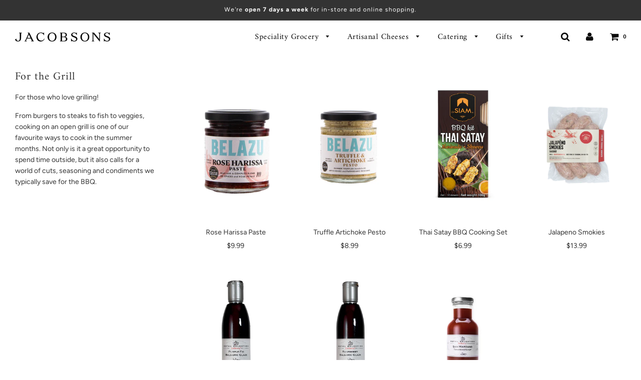

--- FILE ---
content_type: text/html; charset=utf-8
request_url: https://jacobsons.ca/collections/for-the-grill
body_size: 34201
content:
<!doctype html>
<!--[if IE 8]><html class="no-js lt-ie9" lang="en"> <![endif]-->
<!--[if IE 9 ]><html class="ie9 no-js"> <![endif]-->
<!--[if (gt IE 9)|!(IE)]><!--> <html class="no-js"> <!--<![endif]-->
<head>

  <script type="application/vnd.locksmith+json" data-locksmith>{"version":"v189","locked":false,"initialized":true,"scope":"collection","access_granted":true,"access_denied":false,"requires_customer":false,"manual_lock":false,"remote_lock":false,"has_timeout":false,"remote_rendered":null,"hide_resource":false,"hide_links_to_resource":false,"transparent":true,"locks":{"all":[],"opened":[]},"keys":[],"keys_signature":"3379d5133d7fdafb630a361289a422196caf8bcdea02011fabf9aaab8903e685","state":{"template":"collection","theme":79344533604,"product":null,"collection":"for-the-grill","page":null,"blog":null,"article":null,"app":null},"now":1769384733,"path":"\/collections\/for-the-grill","locale_root_url":"\/","canonical_url":"https:\/\/jacobsons.ca\/collections\/for-the-grill","customer_id":null,"customer_id_signature":"3379d5133d7fdafb630a361289a422196caf8bcdea02011fabf9aaab8903e685","cart":null}</script><script data-locksmith>!function(){var require=undefined,reqwest=function(){function succeed(e){var t=protocolRe.exec(e.url);return t=t&&t[1]||context.location.protocol,httpsRe.test(t)?twoHundo.test(e.request.status):!!e.request.response}function handleReadyState(e,t,n){return function(){return e._aborted?n(e.request):e._timedOut?n(e.request,"Request is aborted: timeout"):void(e.request&&4==e.request[readyState]&&(e.request.onreadystatechange=noop,succeed(e)?t(e.request):n(e.request)))}}function setHeaders(e,t){var n,s=t.headers||{};s.Accept=s.Accept||defaultHeaders.accept[t.type]||defaultHeaders.accept["*"];var r="undefined"!=typeof FormData&&t.data instanceof FormData;for(n in!t.crossOrigin&&!s[requestedWith]&&(s[requestedWith]=defaultHeaders.requestedWith),!s[contentType]&&!r&&(s[contentType]=t.contentType||defaultHeaders.contentType),s)s.hasOwnProperty(n)&&"setRequestHeader"in e&&e.setRequestHeader(n,s[n])}function setCredentials(e,t){"undefined"!=typeof t.withCredentials&&"undefined"!=typeof e.withCredentials&&(e.withCredentials=!!t.withCredentials)}function generalCallback(e){lastValue=e}function urlappend(e,t){return e+(/[?]/.test(e)?"&":"?")+t}function handleJsonp(e,t,n,s){var r=uniqid++,a=e.jsonpCallback||"callback",o=e.jsonpCallbackName||reqwest.getcallbackPrefix(r),i=new RegExp("((^|[?]|&)"+a+")=([^&]+)"),l=s.match(i),c=doc.createElement("script"),u=0,d=-1!==navigator.userAgent.indexOf("MSIE 10.0");return l?"?"===l[3]?s=s.replace(i,"$1="+o):o=l[3]:s=urlappend(s,a+"="+o),context[o]=generalCallback,c.type="text/javascript",c.src=s,c.async=!0,"undefined"!=typeof c.onreadystatechange&&!d&&(c.htmlFor=c.id="_reqwest_"+r),c.onload=c.onreadystatechange=function(){if(c[readyState]&&"complete"!==c[readyState]&&"loaded"!==c[readyState]||u)return!1;c.onload=c.onreadystatechange=null,c.onclick&&c.onclick(),t(lastValue),lastValue=undefined,head.removeChild(c),u=1},head.appendChild(c),{abort:function(){c.onload=c.onreadystatechange=null,n({},"Request is aborted: timeout",{}),lastValue=undefined,head.removeChild(c),u=1}}}function getRequest(e,t){var n,s=this.o,r=(s.method||"GET").toUpperCase(),a="string"==typeof s?s:s.url,o=!1!==s.processData&&s.data&&"string"!=typeof s.data?reqwest.toQueryString(s.data):s.data||null,i=!1;return("jsonp"==s.type||"GET"==r)&&o&&(a=urlappend(a,o),o=null),"jsonp"==s.type?handleJsonp(s,e,t,a):((n=s.xhr&&s.xhr(s)||xhr(s)).open(r,a,!1!==s.async),setHeaders(n,s),setCredentials(n,s),context[xDomainRequest]&&n instanceof context[xDomainRequest]?(n.onload=e,n.onerror=t,n.onprogress=function(){},i=!0):n.onreadystatechange=handleReadyState(this,e,t),s.before&&s.before(n),i?setTimeout(function(){n.send(o)},200):n.send(o),n)}function Reqwest(e,t){this.o=e,this.fn=t,init.apply(this,arguments)}function setType(e){return null===e?undefined:e.match("json")?"json":e.match("javascript")?"js":e.match("text")?"html":e.match("xml")?"xml":void 0}function init(o,fn){function complete(e){for(o.timeout&&clearTimeout(self.timeout),self.timeout=null;0<self._completeHandlers.length;)self._completeHandlers.shift()(e)}function success(resp){var type=o.type||resp&&setType(resp.getResponseHeader("Content-Type"));resp="jsonp"!==type?self.request:resp;var filteredResponse=globalSetupOptions.dataFilter(resp.responseText,type),r=filteredResponse;try{resp.responseText=r}catch(e){}if(r)switch(type){case"json":try{resp=context.JSON?context.JSON.parse(r):eval("("+r+")")}catch(err){return error(resp,"Could not parse JSON in response",err)}break;case"js":resp=eval(r);break;case"html":resp=r;break;case"xml":resp=resp.responseXML&&resp.responseXML.parseError&&resp.responseXML.parseError.errorCode&&resp.responseXML.parseError.reason?null:resp.responseXML}for(self._responseArgs.resp=resp,self._fulfilled=!0,fn(resp),self._successHandler(resp);0<self._fulfillmentHandlers.length;)resp=self._fulfillmentHandlers.shift()(resp);complete(resp)}function timedOut(){self._timedOut=!0,self.request.abort()}function error(e,t,n){for(e=self.request,self._responseArgs.resp=e,self._responseArgs.msg=t,self._responseArgs.t=n,self._erred=!0;0<self._errorHandlers.length;)self._errorHandlers.shift()(e,t,n);complete(e)}this.url="string"==typeof o?o:o.url,this.timeout=null,this._fulfilled=!1,this._successHandler=function(){},this._fulfillmentHandlers=[],this._errorHandlers=[],this._completeHandlers=[],this._erred=!1,this._responseArgs={};var self=this;fn=fn||function(){},o.timeout&&(this.timeout=setTimeout(function(){timedOut()},o.timeout)),o.success&&(this._successHandler=function(){o.success.apply(o,arguments)}),o.error&&this._errorHandlers.push(function(){o.error.apply(o,arguments)}),o.complete&&this._completeHandlers.push(function(){o.complete.apply(o,arguments)}),this.request=getRequest.call(this,success,error)}function reqwest(e,t){return new Reqwest(e,t)}function normalize(e){return e?e.replace(/\r?\n/g,"\r\n"):""}function serial(e,t){var n,s,r,a,o=e.name,i=e.tagName.toLowerCase(),l=function(e){e&&!e.disabled&&t(o,normalize(e.attributes.value&&e.attributes.value.specified?e.value:e.text))};if(!e.disabled&&o)switch(i){case"input":/reset|button|image|file/i.test(e.type)||(n=/checkbox/i.test(e.type),s=/radio/i.test(e.type),r=e.value,(!n&&!s||e.checked)&&t(o,normalize(n&&""===r?"on":r)));break;case"textarea":t(o,normalize(e.value));break;case"select":if("select-one"===e.type.toLowerCase())l(0<=e.selectedIndex?e.options[e.selectedIndex]:null);else for(a=0;e.length&&a<e.length;a++)e.options[a].selected&&l(e.options[a])}}function eachFormElement(){var e,t,a=this,n=function(e,t){var n,s,r;for(n=0;n<t.length;n++)for(r=e[byTag](t[n]),s=0;s<r.length;s++)serial(r[s],a)};for(t=0;t<arguments.length;t++)e=arguments[t],/input|select|textarea/i.test(e.tagName)&&serial(e,a),n(e,["input","select","textarea"])}function serializeQueryString(){return reqwest.toQueryString(reqwest.serializeArray.apply(null,arguments))}function serializeHash(){var n={};return eachFormElement.apply(function(e,t){e in n?(n[e]&&!isArray(n[e])&&(n[e]=[n[e]]),n[e].push(t)):n[e]=t},arguments),n}function buildParams(e,t,n,s){var r,a,o,i=/\[\]$/;if(isArray(t))for(a=0;t&&a<t.length;a++)o=t[a],n||i.test(e)?s(e,o):buildParams(e+"["+("object"==typeof o?a:"")+"]",o,n,s);else if(t&&"[object Object]"===t.toString())for(r in t)buildParams(e+"["+r+"]",t[r],n,s);else s(e,t)}var context=this,XHR2;if("window"in context)var doc=document,byTag="getElementsByTagName",head=doc[byTag]("head")[0];else try{XHR2=require("xhr2")}catch(ex){throw new Error("Peer dependency `xhr2` required! Please npm install xhr2")}var httpsRe=/^http/,protocolRe=/(^\w+):\/\//,twoHundo=/^(20\d|1223)$/,readyState="readyState",contentType="Content-Type",requestedWith="X-Requested-With",uniqid=0,callbackPrefix="reqwest_"+ +new Date,lastValue,xmlHttpRequest="XMLHttpRequest",xDomainRequest="XDomainRequest",noop=function(){},isArray="function"==typeof Array.isArray?Array.isArray:function(e){return e instanceof Array},defaultHeaders={contentType:"application/x-www-form-urlencoded",requestedWith:xmlHttpRequest,accept:{"*":"text/javascript, text/html, application/xml, text/xml, */*",xml:"application/xml, text/xml",html:"text/html",text:"text/plain",json:"application/json, text/javascript",js:"application/javascript, text/javascript"}},xhr=function(e){if(!0!==e.crossOrigin)return context[xmlHttpRequest]?new XMLHttpRequest:XHR2?new XHR2:new ActiveXObject("Microsoft.XMLHTTP");var t=context[xmlHttpRequest]?new XMLHttpRequest:null;if(t&&"withCredentials"in t)return t;if(context[xDomainRequest])return new XDomainRequest;throw new Error("Browser does not support cross-origin requests")},globalSetupOptions={dataFilter:function(e){return e}};return Reqwest.prototype={abort:function(){this._aborted=!0,this.request.abort()},retry:function(){init.call(this,this.o,this.fn)},then:function(e,t){return e=e||function(){},t=t||function(){},this._fulfilled?this._responseArgs.resp=e(this._responseArgs.resp):this._erred?t(this._responseArgs.resp,this._responseArgs.msg,this._responseArgs.t):(this._fulfillmentHandlers.push(e),this._errorHandlers.push(t)),this},always:function(e){return this._fulfilled||this._erred?e(this._responseArgs.resp):this._completeHandlers.push(e),this},fail:function(e){return this._erred?e(this._responseArgs.resp,this._responseArgs.msg,this._responseArgs.t):this._errorHandlers.push(e),this},"catch":function(e){return this.fail(e)}},reqwest.serializeArray=function(){var n=[];return eachFormElement.apply(function(e,t){n.push({name:e,value:t})},arguments),n},reqwest.serialize=function(){if(0===arguments.length)return"";var e,t=Array.prototype.slice.call(arguments,0);return(e=t.pop())&&e.nodeType&&t.push(e)&&(e=null),e&&(e=e.type),("map"==e?serializeHash:"array"==e?reqwest.serializeArray:serializeQueryString).apply(null,t)},reqwest.toQueryString=function(e,t){var n,s,r=t||!1,a=[],o=encodeURIComponent,i=function(e,t){t="function"==typeof t?t():null==t?"":t,a[a.length]=o(e)+"="+o(t)};if(isArray(e))for(s=0;e&&s<e.length;s++)i(e[s].name,e[s].value);else for(n in e)e.hasOwnProperty(n)&&buildParams(n,e[n],r,i);return a.join("&").replace(/%20/g,"+")},reqwest.getcallbackPrefix=function(){return callbackPrefix},reqwest.compat=function(e,t){return e&&(e.type&&(e.method=e.type)&&delete e.type,e.dataType&&(e.type=e.dataType),e.jsonpCallback&&(e.jsonpCallbackName=e.jsonpCallback)&&delete e.jsonpCallback,e.jsonp&&(e.jsonpCallback=e.jsonp)),new Reqwest(e,t)},reqwest.ajaxSetup=function(e){for(var t in e=e||{})globalSetupOptions[t]=e[t]},reqwest}();
/*!
  * Reqwest! A general purpose XHR connection manager
  * license MIT (c) Dustin Diaz 2015
  * https://github.com/ded/reqwest
  */!function(){var o=window.Locksmith={},e=document.querySelector('script[type="application/vnd.locksmith+json"]'),n=e&&e.innerHTML;if(o.state={},o.util={},o.loading=!1,n)try{o.state=JSON.parse(n)}catch(u){}if(document.addEventListener&&document.querySelector){var s,r,a,t=[76,79,67,75,83,77,73,84,72,49,49],i=function(){r=t.slice(0)},l="style",c=function(e){e&&27!==e.keyCode&&"click"!==e.type||(document.removeEventListener("keydown",c),document.removeEventListener("click",c),s&&document.body.removeChild(s),s=null)};i(),document.addEventListener("keyup",function(e){if(e.keyCode===r[0]){if(clearTimeout(a),r.shift(),0<r.length)return void(a=setTimeout(i,1e3));i(),c(),(s=document.createElement("div"))[l].width="50%",s[l].maxWidth="1000px",s[l].height="85%",s[l].border="1px rgba(0, 0, 0, 0.2) solid",s[l].background="rgba(255, 255, 255, 0.99)",s[l].borderRadius="4px",s[l].position="fixed",s[l].top="50%",s[l].left="50%",s[l].transform="translateY(-50%) translateX(-50%)",s[l].boxShadow="0 2px 5px rgba(0, 0, 0, 0.3), 0 0 100vh 100vw rgba(0, 0, 0, 0.5)",s[l].zIndex="2147483645";var t=document.createElement("textarea");t.value=JSON.stringify(JSON.parse(n),null,2),t[l].border="none",t[l].display="block",t[l].boxSizing="border-box",t[l].width="100%",t[l].height="100%",t[l].background="transparent",t[l].padding="22px",t[l].fontFamily="monospace",t[l].fontSize="14px",t[l].color="#333",t[l].resize="none",t[l].outline="none",t.readOnly=!0,s.appendChild(t),document.body.appendChild(s),t.addEventListener("click",function(e){e.stopImmediatePropagation()}),t.select(),document.addEventListener("keydown",c),document.addEventListener("click",c)}})}o.isEmbedded=-1!==window.location.search.indexOf("_ab=0&_fd=0&_sc=1"),o.path=o.state.path||window.location.pathname,o.basePath=o.state.locale_root_url.concat("/apps/locksmith").replace(/^\/\//,"/"),o.reloading=!1,o.util.console=window.console||{log:function(){},error:function(){}},o.util.makeUrl=function(e,t){var n,s=o.basePath+e,r=[],a=o.cache();for(n in a)r.push(n+"="+encodeURIComponent(a[n]));for(n in t)r.push(n+"="+encodeURIComponent(t[n]));return o.state.customer_id&&(r.push("customer_id="+encodeURIComponent(o.state.customer_id)),r.push("customer_id_signature="+encodeURIComponent(o.state.customer_id_signature))),s+=(-1===s.indexOf("?")?"?":"&")+r.join("&")},o._initializeCallbacks=[],o.on=function(e,t){if("initialize"!==e)throw'Locksmith.on() currently only supports the "initialize" event';o._initializeCallbacks.push(t)},o.initializeSession=function(e){if(!o.isEmbedded){var t=!1,n=!0,s=!0;(e=e||{}).silent&&(s=n=!(t=!0)),o.ping({silent:t,spinner:n,reload:s,callback:function(){o._initializeCallbacks.forEach(function(e){e()})}})}},o.cache=function(e){var t={};try{var n=function r(e){return(document.cookie.match("(^|; )"+e+"=([^;]*)")||0)[2]};t=JSON.parse(decodeURIComponent(n("locksmith-params")||"{}"))}catch(u){}if(e){for(var s in e)t[s]=e[s];document.cookie="locksmith-params=; expires=Thu, 01 Jan 1970 00:00:00 GMT; path=/",document.cookie="locksmith-params="+encodeURIComponent(JSON.stringify(t))+"; path=/"}return t},o.cache.cart=o.state.cart,o.cache.cartLastSaved=null,o.params=o.cache(),o.util.reload=function(){o.reloading=!0;try{window.location.href=window.location.href.replace(/#.*/,"")}catch(u){o.util.console.error("Preferred reload method failed",u),window.location.reload()}},o.cache.saveCart=function(e){if(!o.cache.cart||o.cache.cart===o.cache.cartLastSaved)return e?e():null;var t=o.cache.cartLastSaved;o.cache.cartLastSaved=o.cache.cart,reqwest({url:"/cart/update.json",method:"post",type:"json",data:{attributes:{locksmith:o.cache.cart}},complete:e,error:function(e){if(o.cache.cartLastSaved=t,!o.reloading)throw e}})},o.util.spinnerHTML='<style>body{background:#FFF}@keyframes spin{from{transform:rotate(0deg)}to{transform:rotate(360deg)}}#loading{display:flex;width:100%;height:50vh;color:#777;align-items:center;justify-content:center}#loading .spinner{display:block;animation:spin 600ms linear infinite;position:relative;width:50px;height:50px}#loading .spinner-ring{stroke:currentColor;stroke-dasharray:100%;stroke-width:2px;stroke-linecap:round;fill:none}</style><div id="loading"><div class="spinner"><svg width="100%" height="100%"><svg preserveAspectRatio="xMinYMin"><circle class="spinner-ring" cx="50%" cy="50%" r="45%"></circle></svg></svg></div></div>',o.util.clobberBody=function(e){document.body.innerHTML=e},o.util.clobberDocument=function(e){e.responseText&&(e=e.responseText),document.documentElement&&document.removeChild(document.documentElement);var t=document.open("text/html","replace");t.writeln(e),t.close(),setTimeout(function(){var e=t.querySelector("[autofocus]");e&&e.focus()},100)},o.util.serializeForm=function(e){if(e&&"FORM"===e.nodeName){var t,n,s={};for(t=e.elements.length-1;0<=t;t-=1)if(""!==e.elements[t].name)switch(e.elements[t].nodeName){case"INPUT":switch(e.elements[t].type){default:case"text":case"hidden":case"password":case"button":case"reset":case"submit":s[e.elements[t].name]=e.elements[t].value;break;case"checkbox":case"radio":e.elements[t].checked&&(s[e.elements[t].name]=e.elements[t].value);break;case"file":}break;case"TEXTAREA":s[e.elements[t].name]=e.elements[t].value;break;case"SELECT":switch(e.elements[t].type){case"select-one":s[e.elements[t].name]=e.elements[t].value;break;case"select-multiple":for(n=e.elements[t].options.length-1;0<=n;n-=1)e.elements[t].options[n].selected&&(s[e.elements[t].name]=e.elements[t].options[n].value)}break;case"BUTTON":switch(e.elements[t].type){case"reset":case"submit":case"button":s[e.elements[t].name]=e.elements[t].value}}return s}},o.util.on=function(e,a,o,t){t=t||document;var i="locksmith-"+e+a,n=function(e){var t=e.target,n=e.target.parentElement,s=t.className.baseVal||t.className||"",r=n.className.baseVal||n.className||"";("string"==typeof s&&-1!==s.split(/\s+/).indexOf(a)||"string"==typeof r&&-1!==r.split(/\s+/).indexOf(a))&&!e[i]&&(e[i]=!0,o(e))};t.attachEvent?t.attachEvent(e,n):t.addEventListener(e,n,!1)},o.util.enableActions=function(e){o.util.on("click","locksmith-action",function(e){e.preventDefault();var t=e.target;t.dataset.confirmWith&&!confirm(t.dataset.confirmWith)||(t.disabled=!0,t.innerText=t.dataset.disableWith,o.post("/action",t.dataset.locksmithParams,{spinner:!1,type:"text",success:function(e){(e=JSON.parse(e.responseText)).message&&alert(e.message),o.util.reload()}}))},e)},o.util.inject=function(e,t){var n=["data","locksmith","append"];if(-1!==t.indexOf(n.join("-"))){var s=document.createElement("div");s.innerHTML=t,e.appendChild(s)}else e.innerHTML=t;var r,a,o=e.querySelectorAll("script");for(a=0;a<o.length;++a){r=o[a];var i=document.createElement("script");if(r.type&&(i.type=r.type),r.src)i.src=r.src;else{var l=document.createTextNode(r.innerHTML);i.appendChild(l)}e.appendChild(i)}var c=e.querySelector("[autofocus]");c&&c.focus()},o.post=function(e,t,n){!1!==(n=n||{}).spinner&&o.util.clobberBody(o.util.spinnerHTML);var s={};n.container===document?(s.layout=1,n.success=function(e){document.getElementById(n.container);o.util.clobberDocument(e)}):n.container&&(s.layout=0,n.success=function(e){var t=document.getElementById(n.container);o.util.inject(t,e),t.id===t.firstChild.id&&t.parentElement.replaceChild(t.firstChild,t)}),n.form_type&&(t.form_type=n.form_type),n.include_layout_classes!==undefined&&(t.include_layout_classes=n.include_layout_classes),n.lock_id!==undefined&&(t.lock_id=n.lock_id),o.loading=!0;var r=o.util.makeUrl(e,s);reqwest({url:r,method:"post",type:n.type||"html",data:t,complete:function(){o.loading=!1},error:function(e){if(!o.reloading)if("dashboard.weglot.com"!==window.location.host){if(!n.silent)throw alert("Something went wrong! Please refresh and try again."),e;console.error(e)}else console.error(e)},success:n.success||o.util.clobberDocument})},o.postResource=function(e,t){e.path=o.path,e.search=window.location.search,e.state=o.state,e.passcode&&(e.passcode=e.passcode.trim()),e.email&&(e.email=e.email.trim()),e.state.cart=o.cache.cart,e.locksmith_json=o.jsonTag,e.locksmith_json_signature=o.jsonTagSignature,o.post("/resource",e,t)},o.ping=function(e){if(!o.isEmbedded){e=e||{};var t=function(){e.reload?o.util.reload():"function"==typeof e.callback&&e.callback()};o.post("/ping",{path:o.path,search:window.location.search,state:o.state},{spinner:!!e.spinner,silent:"undefined"==typeof e.silent||e.silent,type:"text",success:function(e){(e=JSON.parse(e.responseText)).messages&&0<e.messages.length&&o.showMessages(e.messages),e.cart&&o.cache.cart!==e.cart?(o.cache.cart=e.cart,o.cache.saveCart(function(){t(),e.cart&&e.cart.match(/^.+:/)&&o.util.reload()})):t()}})}},o.timeoutMonitor=function(){var e=o.cache.cart;o.ping({callback:function(){e!==o.cache.cart||setTimeout(function(){o.timeoutMonitor()},6e4)}})},o.showMessages=function(e){var t=document.createElement("div");t.style.position="fixed",t.style.left=0,t.style.right=0,t.style.bottom="-50px",t.style.opacity=0,t.style.background="#191919",t.style.color="#ddd",t.style.transition="bottom 0.2s, opacity 0.2s",t.style.zIndex=999999,t.innerHTML="        <style>          .locksmith-ab .locksmith-b { display: none; }          .locksmith-ab.toggled .locksmith-b { display: flex; }          .locksmith-ab.toggled .locksmith-a { display: none; }          .locksmith-flex { display: flex; flex-wrap: wrap; justify-content: space-between; align-items: center; padding: 10px 20px; }          .locksmith-message + .locksmith-message { border-top: 1px #555 solid; }          .locksmith-message a { color: inherit; font-weight: bold; }          .locksmith-message a:hover { color: inherit; opacity: 0.8; }          a.locksmith-ab-toggle { font-weight: inherit; text-decoration: underline; }          .locksmith-text { flex-grow: 1; }          .locksmith-cta { flex-grow: 0; text-align: right; }          .locksmith-cta button { transform: scale(0.8); transform-origin: left; }          .locksmith-cta > * { display: block; }          .locksmith-cta > * + * { margin-top: 10px; }          .locksmith-message a.locksmith-close { flex-grow: 0; text-decoration: none; margin-left: 15px; font-size: 30px; font-family: monospace; display: block; padding: 2px 10px; }                    @media screen and (max-width: 600px) {            .locksmith-wide-only { display: none !important; }            .locksmith-flex { padding: 0 15px; }            .locksmith-flex > * { margin-top: 5px; margin-bottom: 5px; }            .locksmith-cta { text-align: left; }          }                    @media screen and (min-width: 601px) {            .locksmith-narrow-only { display: none !important; }          }        </style>      "+e.map(function(e){return'<div class="locksmith-message">'+e+"</div>"}).join(""),document.body.appendChild(t),document.body.style.position="relative",document.body.parentElement.style.paddingBottom=t.offsetHeight+"px",setTimeout(function(){t.style.bottom=0,t.style.opacity=1},50),o.util.on("click","locksmith-ab-toggle",function(e){e.preventDefault();for(var t=e.target.parentElement;-1===t.className.split(" ").indexOf("locksmith-ab");)t=t.parentElement;-1!==t.className.split(" ").indexOf("toggled")?t.className=t.className.replace("toggled",""):t.className=t.className+" toggled"}),o.util.enableActions(t)}}()}();</script>
      <script data-locksmith>Locksmith.cache.cart=null</script>


  <script data-locksmith>Locksmith.jsonTag="\u003cscript type=\"application\/vnd.locksmith+json\" data-locksmith\u003e{\"version\":\"v189\",\"locked\":false,\"initialized\":true,\"scope\":\"collection\",\"access_granted\":true,\"access_denied\":false,\"requires_customer\":false,\"manual_lock\":false,\"remote_lock\":false,\"has_timeout\":false,\"remote_rendered\":null,\"hide_resource\":false,\"hide_links_to_resource\":false,\"transparent\":true,\"locks\":{\"all\":[],\"opened\":[]},\"keys\":[],\"keys_signature\":\"3379d5133d7fdafb630a361289a422196caf8bcdea02011fabf9aaab8903e685\",\"state\":{\"template\":\"collection\",\"theme\":79344533604,\"product\":null,\"collection\":\"for-the-grill\",\"page\":null,\"blog\":null,\"article\":null,\"app\":null},\"now\":1769384733,\"path\":\"\\\/collections\\\/for-the-grill\",\"locale_root_url\":\"\\\/\",\"canonical_url\":\"https:\\\/\\\/jacobsons.ca\\\/collections\\\/for-the-grill\",\"customer_id\":null,\"customer_id_signature\":\"3379d5133d7fdafb630a361289a422196caf8bcdea02011fabf9aaab8903e685\",\"cart\":null}\u003c\/script\u003e";Locksmith.jsonTagSignature="daeb8f998c22078b2ae81de77021ec248160e03f5865c7afe1dc146b444729ff"</script>
  <!-- Basic page needs ================================================== -->
  <meta charset="utf-8">
  <meta http-equiv="X-UA-Compatible" content="IE=edge">

  
  	  <link rel="shortcut icon" href="//jacobsons.ca/cdn/shop/files/j-marque_180x180_crop_center.png?v=1613559385" type="image/png">
      <link rel="apple-touch-icon" sizes="180x180" href="//jacobsons.ca/cdn/shop/files/j-marque_180x180_crop_center.png?v=1613559385">
      <link rel="apple-touch-icon-precomposed" sizes="180x180" href="//jacobsons.ca/cdn/shop/files/j-marque_180x180_crop_center.png?v=1613559385">
      <link rel="icon" type="image/png" sizes="32x32" href="//jacobsons.ca/cdn/shop/files/j-marque_32x32_crop_center.png?v=1613559385">
      <link rel="icon" type="image/png" sizes="194x194" href="//jacobsons.ca/cdn/shop/files/j-marque_194x194_crop_center.png?v=1613559385">
      <link rel="icon" type="image/png" sizes="192x192" href="//jacobsons.ca/cdn/shop/files/j-marque_192x192_crop_center.png?v=1613559385">
      <link rel="icon" type="image/png" sizes="16x16" href="//jacobsons.ca/cdn/shop/files/j-marque_16x16_crop_center.png?v=1613559385">
  

  <!-- Title and description ================================================== -->
  <title>
  For the Grill &ndash; Jacobsons Gourmet Concepts
  </title>

  
<meta name="description" content="For those who love grilling!  From burgers to steaks to fish to veggies, cooking on an open grill is one of our favourite ways to cook in the summer months. Not only is it a great opportunity to spend time outside, but it also calls for a world of cuts, seasoning and condiments we typically save for the BBQ. ">


  <!-- Helpers ================================================== -->
  <!-- /snippets/social-meta-tags.liquid -->


  
<meta name="twitter:description" content="For those who love grilling! 
From burgers to steaks to fish to veggies, cooking on an open grill is one of our favourite ways to cook in the summer months. Not only is it a great opportunity to spend" />

<meta property="og:url" content="https://jacobsons.ca/collections/for-the-grill">
<meta property="og:site_name" content="Jacobsons Gourmet Concepts">


<meta property="og:image" content="http://jacobsons.ca/cdn/shop/files/jacobsons-ig-profile-pic-01_1200x1200.png?v=1613520356">
<meta property="og:image:secure_url" content="https://jacobsons.ca/cdn/shop/files/jacobsons-ig-profile-pic-01_1200x1200.png?v=1613520356">





  <meta name="twitter:card" content="summary">


  
<meta name="twitter:image" content="https://jacobsons.ca/cdn/shop/files/jacobsons-ig-profile-pic-01_600x600.png?v=1613520356">

<meta name="twitter:image:width" content="600">
<meta name="twitter:image:height" content="600">
<meta name="twitter:description" content="For those who love grilling! 
From burgers to steaks to fish to veggies, cooking on an open grill is one of our favourite ways to cook in the summer months. Not only is it a great opportunity to spend" />


  <link rel="canonical" href="https://jacobsons.ca/collections/for-the-grill"/>
  
	<meta name="viewport" content="width=device-width, initial-scale=1, shrink-to-fit=no">
  
  <meta name="theme-color" content="#333333">

  <!-- CSS ================================================== -->
  <link href="//jacobsons.ca/cdn/shop/t/33/assets/plugins.css?v=67645324115957922711768934402" rel="stylesheet" type="text/css" media="all" />
  <link href="//jacobsons.ca/cdn/shop/t/33/assets/timber.scss.css?v=26815308123819398581762792812" rel="stylesheet" type="text/css" media="all" />

  



  <!-- Header hook for plugins ================================================== -->
  <script>window.performance && window.performance.mark && window.performance.mark('shopify.content_for_header.start');</script><meta name="facebook-domain-verification" content="oqvs3u17t8b48wbg8fm3epgm2r84p0">
<meta id="shopify-digital-wallet" name="shopify-digital-wallet" content="/2707665/digital_wallets/dialog">
<meta name="shopify-checkout-api-token" content="dc09b28b8d51eaed996bef38b141ac44">
<link rel="alternate" type="application/atom+xml" title="Feed" href="/collections/for-the-grill.atom" />
<link rel="alternate" type="application/json+oembed" href="https://jacobsons.ca/collections/for-the-grill.oembed">
<script async="async" src="/checkouts/internal/preloads.js?locale=en-CA"></script>
<link rel="preconnect" href="https://shop.app" crossorigin="anonymous">
<script async="async" src="https://shop.app/checkouts/internal/preloads.js?locale=en-CA&shop_id=2707665" crossorigin="anonymous"></script>
<script id="apple-pay-shop-capabilities" type="application/json">{"shopId":2707665,"countryCode":"CA","currencyCode":"CAD","merchantCapabilities":["supports3DS"],"merchantId":"gid:\/\/shopify\/Shop\/2707665","merchantName":"Jacobsons Gourmet Concepts","requiredBillingContactFields":["postalAddress","email","phone"],"requiredShippingContactFields":["postalAddress","email","phone"],"shippingType":"shipping","supportedNetworks":["visa","masterCard","amex","interac","jcb"],"total":{"type":"pending","label":"Jacobsons Gourmet Concepts","amount":"1.00"},"shopifyPaymentsEnabled":true,"supportsSubscriptions":true}</script>
<script id="shopify-features" type="application/json">{"accessToken":"dc09b28b8d51eaed996bef38b141ac44","betas":["rich-media-storefront-analytics"],"domain":"jacobsons.ca","predictiveSearch":true,"shopId":2707665,"locale":"en"}</script>
<script>var Shopify = Shopify || {};
Shopify.shop = "jacobsons-gourmet.myshopify.com";
Shopify.locale = "en";
Shopify.currency = {"active":"CAD","rate":"1.0"};
Shopify.country = "CA";
Shopify.theme = {"name":"JAC 2020 SITE - Flow Theme","id":79344533604,"schema_name":"Flow","schema_version":"16","theme_store_id":801,"role":"main"};
Shopify.theme.handle = "null";
Shopify.theme.style = {"id":null,"handle":null};
Shopify.cdnHost = "jacobsons.ca/cdn";
Shopify.routes = Shopify.routes || {};
Shopify.routes.root = "/";</script>
<script type="module">!function(o){(o.Shopify=o.Shopify||{}).modules=!0}(window);</script>
<script>!function(o){function n(){var o=[];function n(){o.push(Array.prototype.slice.apply(arguments))}return n.q=o,n}var t=o.Shopify=o.Shopify||{};t.loadFeatures=n(),t.autoloadFeatures=n()}(window);</script>
<script>
  window.ShopifyPay = window.ShopifyPay || {};
  window.ShopifyPay.apiHost = "shop.app\/pay";
  window.ShopifyPay.redirectState = null;
</script>
<script id="shop-js-analytics" type="application/json">{"pageType":"collection"}</script>
<script defer="defer" async type="module" src="//jacobsons.ca/cdn/shopifycloud/shop-js/modules/v2/client.init-shop-cart-sync_BT-GjEfc.en.esm.js"></script>
<script defer="defer" async type="module" src="//jacobsons.ca/cdn/shopifycloud/shop-js/modules/v2/chunk.common_D58fp_Oc.esm.js"></script>
<script defer="defer" async type="module" src="//jacobsons.ca/cdn/shopifycloud/shop-js/modules/v2/chunk.modal_xMitdFEc.esm.js"></script>
<script type="module">
  await import("//jacobsons.ca/cdn/shopifycloud/shop-js/modules/v2/client.init-shop-cart-sync_BT-GjEfc.en.esm.js");
await import("//jacobsons.ca/cdn/shopifycloud/shop-js/modules/v2/chunk.common_D58fp_Oc.esm.js");
await import("//jacobsons.ca/cdn/shopifycloud/shop-js/modules/v2/chunk.modal_xMitdFEc.esm.js");

  window.Shopify.SignInWithShop?.initShopCartSync?.({"fedCMEnabled":true,"windoidEnabled":true});

</script>
<script>
  window.Shopify = window.Shopify || {};
  if (!window.Shopify.featureAssets) window.Shopify.featureAssets = {};
  window.Shopify.featureAssets['shop-js'] = {"shop-cart-sync":["modules/v2/client.shop-cart-sync_DZOKe7Ll.en.esm.js","modules/v2/chunk.common_D58fp_Oc.esm.js","modules/v2/chunk.modal_xMitdFEc.esm.js"],"init-fed-cm":["modules/v2/client.init-fed-cm_B6oLuCjv.en.esm.js","modules/v2/chunk.common_D58fp_Oc.esm.js","modules/v2/chunk.modal_xMitdFEc.esm.js"],"shop-cash-offers":["modules/v2/client.shop-cash-offers_D2sdYoxE.en.esm.js","modules/v2/chunk.common_D58fp_Oc.esm.js","modules/v2/chunk.modal_xMitdFEc.esm.js"],"shop-login-button":["modules/v2/client.shop-login-button_QeVjl5Y3.en.esm.js","modules/v2/chunk.common_D58fp_Oc.esm.js","modules/v2/chunk.modal_xMitdFEc.esm.js"],"pay-button":["modules/v2/client.pay-button_DXTOsIq6.en.esm.js","modules/v2/chunk.common_D58fp_Oc.esm.js","modules/v2/chunk.modal_xMitdFEc.esm.js"],"shop-button":["modules/v2/client.shop-button_DQZHx9pm.en.esm.js","modules/v2/chunk.common_D58fp_Oc.esm.js","modules/v2/chunk.modal_xMitdFEc.esm.js"],"avatar":["modules/v2/client.avatar_BTnouDA3.en.esm.js"],"init-windoid":["modules/v2/client.init-windoid_CR1B-cfM.en.esm.js","modules/v2/chunk.common_D58fp_Oc.esm.js","modules/v2/chunk.modal_xMitdFEc.esm.js"],"init-shop-for-new-customer-accounts":["modules/v2/client.init-shop-for-new-customer-accounts_C_vY_xzh.en.esm.js","modules/v2/client.shop-login-button_QeVjl5Y3.en.esm.js","modules/v2/chunk.common_D58fp_Oc.esm.js","modules/v2/chunk.modal_xMitdFEc.esm.js"],"init-shop-email-lookup-coordinator":["modules/v2/client.init-shop-email-lookup-coordinator_BI7n9ZSv.en.esm.js","modules/v2/chunk.common_D58fp_Oc.esm.js","modules/v2/chunk.modal_xMitdFEc.esm.js"],"init-shop-cart-sync":["modules/v2/client.init-shop-cart-sync_BT-GjEfc.en.esm.js","modules/v2/chunk.common_D58fp_Oc.esm.js","modules/v2/chunk.modal_xMitdFEc.esm.js"],"shop-toast-manager":["modules/v2/client.shop-toast-manager_DiYdP3xc.en.esm.js","modules/v2/chunk.common_D58fp_Oc.esm.js","modules/v2/chunk.modal_xMitdFEc.esm.js"],"init-customer-accounts":["modules/v2/client.init-customer-accounts_D9ZNqS-Q.en.esm.js","modules/v2/client.shop-login-button_QeVjl5Y3.en.esm.js","modules/v2/chunk.common_D58fp_Oc.esm.js","modules/v2/chunk.modal_xMitdFEc.esm.js"],"init-customer-accounts-sign-up":["modules/v2/client.init-customer-accounts-sign-up_iGw4briv.en.esm.js","modules/v2/client.shop-login-button_QeVjl5Y3.en.esm.js","modules/v2/chunk.common_D58fp_Oc.esm.js","modules/v2/chunk.modal_xMitdFEc.esm.js"],"shop-follow-button":["modules/v2/client.shop-follow-button_CqMgW2wH.en.esm.js","modules/v2/chunk.common_D58fp_Oc.esm.js","modules/v2/chunk.modal_xMitdFEc.esm.js"],"checkout-modal":["modules/v2/client.checkout-modal_xHeaAweL.en.esm.js","modules/v2/chunk.common_D58fp_Oc.esm.js","modules/v2/chunk.modal_xMitdFEc.esm.js"],"shop-login":["modules/v2/client.shop-login_D91U-Q7h.en.esm.js","modules/v2/chunk.common_D58fp_Oc.esm.js","modules/v2/chunk.modal_xMitdFEc.esm.js"],"lead-capture":["modules/v2/client.lead-capture_BJmE1dJe.en.esm.js","modules/v2/chunk.common_D58fp_Oc.esm.js","modules/v2/chunk.modal_xMitdFEc.esm.js"],"payment-terms":["modules/v2/client.payment-terms_Ci9AEqFq.en.esm.js","modules/v2/chunk.common_D58fp_Oc.esm.js","modules/v2/chunk.modal_xMitdFEc.esm.js"]};
</script>
<script>(function() {
  var isLoaded = false;
  function asyncLoad() {
    if (isLoaded) return;
    isLoaded = true;
    var urls = ["https:\/\/chimpstatic.com\/mcjs-connected\/js\/users\/d4dbdfd48da321d3c755f8f5d\/416b92243029f78eb54572bbe.js?shop=jacobsons-gourmet.myshopify.com","https:\/\/chimpstatic.com\/mcjs-connected\/js\/users\/d4dbdfd48da321d3c755f8f5d\/416b92243029f78eb54572bbe.js?shop=jacobsons-gourmet.myshopify.com","https:\/\/chimpstatic.com\/mcjs-connected\/js\/users\/d4dbdfd48da321d3c755f8f5d\/416b92243029f78eb54572bbe.js?shop=jacobsons-gourmet.myshopify.com","\/\/d1liekpayvooaz.cloudfront.net\/apps\/customizery\/customizery.js?shop=jacobsons-gourmet.myshopify.com","https:\/\/chimpstatic.com\/mcjs-connected\/js\/users\/d4dbdfd48da321d3c755f8f5d\/813c6d423f98c7806b7482416.js?shop=jacobsons-gourmet.myshopify.com","https:\/\/static.rechargecdn.com\/assets\/js\/widget.min.js?shop=jacobsons-gourmet.myshopify.com"];
    for (var i = 0; i < urls.length; i++) {
      var s = document.createElement('script');
      s.type = 'text/javascript';
      s.async = true;
      s.src = urls[i];
      var x = document.getElementsByTagName('script')[0];
      x.parentNode.insertBefore(s, x);
    }
  };
  if(window.attachEvent) {
    window.attachEvent('onload', asyncLoad);
  } else {
    window.addEventListener('load', asyncLoad, false);
  }
})();</script>
<script id="__st">var __st={"a":2707665,"offset":-18000,"reqid":"f6455fc4-4b7c-4a7e-852b-fe2e01e6f101-1769384733","pageurl":"jacobsons.ca\/collections\/for-the-grill","u":"eab21a67a3c1","p":"collection","rtyp":"collection","rid":271226208424};</script>
<script>window.ShopifyPaypalV4VisibilityTracking = true;</script>
<script id="captcha-bootstrap">!function(){'use strict';const t='contact',e='account',n='new_comment',o=[[t,t],['blogs',n],['comments',n],[t,'customer']],c=[[e,'customer_login'],[e,'guest_login'],[e,'recover_customer_password'],[e,'create_customer']],r=t=>t.map((([t,e])=>`form[action*='/${t}']:not([data-nocaptcha='true']) input[name='form_type'][value='${e}']`)).join(','),a=t=>()=>t?[...document.querySelectorAll(t)].map((t=>t.form)):[];function s(){const t=[...o],e=r(t);return a(e)}const i='password',u='form_key',d=['recaptcha-v3-token','g-recaptcha-response','h-captcha-response',i],f=()=>{try{return window.sessionStorage}catch{return}},m='__shopify_v',_=t=>t.elements[u];function p(t,e,n=!1){try{const o=window.sessionStorage,c=JSON.parse(o.getItem(e)),{data:r}=function(t){const{data:e,action:n}=t;return t[m]||n?{data:e,action:n}:{data:t,action:n}}(c);for(const[e,n]of Object.entries(r))t.elements[e]&&(t.elements[e].value=n);n&&o.removeItem(e)}catch(o){console.error('form repopulation failed',{error:o})}}const l='form_type',E='cptcha';function T(t){t.dataset[E]=!0}const w=window,h=w.document,L='Shopify',v='ce_forms',y='captcha';let A=!1;((t,e)=>{const n=(g='f06e6c50-85a8-45c8-87d0-21a2b65856fe',I='https://cdn.shopify.com/shopifycloud/storefront-forms-hcaptcha/ce_storefront_forms_captcha_hcaptcha.v1.5.2.iife.js',D={infoText:'Protected by hCaptcha',privacyText:'Privacy',termsText:'Terms'},(t,e,n)=>{const o=w[L][v],c=o.bindForm;if(c)return c(t,g,e,D).then(n);var r;o.q.push([[t,g,e,D],n]),r=I,A||(h.body.append(Object.assign(h.createElement('script'),{id:'captcha-provider',async:!0,src:r})),A=!0)});var g,I,D;w[L]=w[L]||{},w[L][v]=w[L][v]||{},w[L][v].q=[],w[L][y]=w[L][y]||{},w[L][y].protect=function(t,e){n(t,void 0,e),T(t)},Object.freeze(w[L][y]),function(t,e,n,w,h,L){const[v,y,A,g]=function(t,e,n){const i=e?o:[],u=t?c:[],d=[...i,...u],f=r(d),m=r(i),_=r(d.filter((([t,e])=>n.includes(e))));return[a(f),a(m),a(_),s()]}(w,h,L),I=t=>{const e=t.target;return e instanceof HTMLFormElement?e:e&&e.form},D=t=>v().includes(t);t.addEventListener('submit',(t=>{const e=I(t);if(!e)return;const n=D(e)&&!e.dataset.hcaptchaBound&&!e.dataset.recaptchaBound,o=_(e),c=g().includes(e)&&(!o||!o.value);(n||c)&&t.preventDefault(),c&&!n&&(function(t){try{if(!f())return;!function(t){const e=f();if(!e)return;const n=_(t);if(!n)return;const o=n.value;o&&e.removeItem(o)}(t);const e=Array.from(Array(32),(()=>Math.random().toString(36)[2])).join('');!function(t,e){_(t)||t.append(Object.assign(document.createElement('input'),{type:'hidden',name:u})),t.elements[u].value=e}(t,e),function(t,e){const n=f();if(!n)return;const o=[...t.querySelectorAll(`input[type='${i}']`)].map((({name:t})=>t)),c=[...d,...o],r={};for(const[a,s]of new FormData(t).entries())c.includes(a)||(r[a]=s);n.setItem(e,JSON.stringify({[m]:1,action:t.action,data:r}))}(t,e)}catch(e){console.error('failed to persist form',e)}}(e),e.submit())}));const S=(t,e)=>{t&&!t.dataset[E]&&(n(t,e.some((e=>e===t))),T(t))};for(const o of['focusin','change'])t.addEventListener(o,(t=>{const e=I(t);D(e)&&S(e,y())}));const B=e.get('form_key'),M=e.get(l),P=B&&M;t.addEventListener('DOMContentLoaded',(()=>{const t=y();if(P)for(const e of t)e.elements[l].value===M&&p(e,B);[...new Set([...A(),...v().filter((t=>'true'===t.dataset.shopifyCaptcha))])].forEach((e=>S(e,t)))}))}(h,new URLSearchParams(w.location.search),n,t,e,['guest_login'])})(!0,!0)}();</script>
<script integrity="sha256-4kQ18oKyAcykRKYeNunJcIwy7WH5gtpwJnB7kiuLZ1E=" data-source-attribution="shopify.loadfeatures" defer="defer" src="//jacobsons.ca/cdn/shopifycloud/storefront/assets/storefront/load_feature-a0a9edcb.js" crossorigin="anonymous"></script>
<script crossorigin="anonymous" defer="defer" src="//jacobsons.ca/cdn/shopifycloud/storefront/assets/shopify_pay/storefront-65b4c6d7.js?v=20250812"></script>
<script data-source-attribution="shopify.dynamic_checkout.dynamic.init">var Shopify=Shopify||{};Shopify.PaymentButton=Shopify.PaymentButton||{isStorefrontPortableWallets:!0,init:function(){window.Shopify.PaymentButton.init=function(){};var t=document.createElement("script");t.src="https://jacobsons.ca/cdn/shopifycloud/portable-wallets/latest/portable-wallets.en.js",t.type="module",document.head.appendChild(t)}};
</script>
<script data-source-attribution="shopify.dynamic_checkout.buyer_consent">
  function portableWalletsHideBuyerConsent(e){var t=document.getElementById("shopify-buyer-consent"),n=document.getElementById("shopify-subscription-policy-button");t&&n&&(t.classList.add("hidden"),t.setAttribute("aria-hidden","true"),n.removeEventListener("click",e))}function portableWalletsShowBuyerConsent(e){var t=document.getElementById("shopify-buyer-consent"),n=document.getElementById("shopify-subscription-policy-button");t&&n&&(t.classList.remove("hidden"),t.removeAttribute("aria-hidden"),n.addEventListener("click",e))}window.Shopify?.PaymentButton&&(window.Shopify.PaymentButton.hideBuyerConsent=portableWalletsHideBuyerConsent,window.Shopify.PaymentButton.showBuyerConsent=portableWalletsShowBuyerConsent);
</script>
<script data-source-attribution="shopify.dynamic_checkout.cart.bootstrap">document.addEventListener("DOMContentLoaded",(function(){function t(){return document.querySelector("shopify-accelerated-checkout-cart, shopify-accelerated-checkout")}if(t())Shopify.PaymentButton.init();else{new MutationObserver((function(e,n){t()&&(Shopify.PaymentButton.init(),n.disconnect())})).observe(document.body,{childList:!0,subtree:!0})}}));
</script>
<link id="shopify-accelerated-checkout-styles" rel="stylesheet" media="screen" href="https://jacobsons.ca/cdn/shopifycloud/portable-wallets/latest/accelerated-checkout-backwards-compat.css" crossorigin="anonymous">
<style id="shopify-accelerated-checkout-cart">
        #shopify-buyer-consent {
  margin-top: 1em;
  display: inline-block;
  width: 100%;
}

#shopify-buyer-consent.hidden {
  display: none;
}

#shopify-subscription-policy-button {
  background: none;
  border: none;
  padding: 0;
  text-decoration: underline;
  font-size: inherit;
  cursor: pointer;
}

#shopify-subscription-policy-button::before {
  box-shadow: none;
}

      </style>

<script>window.performance && window.performance.mark && window.performance.mark('shopify.content_for_header.end');</script>
  <!-- /snippets/oldIE-js.liquid -->


<!--[if lt IE 9]>
<script src="//cdnjs.cloudflare.com/ajax/libs/html5shiv/3.7.2/html5shiv.min.js" type="text/javascript"></script>
<script src="//jacobsons.ca/cdn/shop/t/33/assets/respond.min.js?v=52248677837542619231585156738" type="text/javascript"></script>
<link href="//jacobsons.ca/cdn/shop/t/33/assets/respond-proxy.html" id="respond-proxy" rel="respond-proxy" />
<link href="//jacobsons.ca/search?q=a6317027f5f55ca89e28e2c1e83104fe" id="respond-redirect" rel="respond-redirect" />
<script src="//jacobsons.ca/search?q=a6317027f5f55ca89e28e2c1e83104fe" type="text/javascript"></script>
<![endif]-->



  <script>
    window.wetheme = {
      name: 'Flow',
    };
  </script>
  <script src="//jacobsons.ca/cdn/shop/t/33/assets/jquery-3.3.1.min.js?v=74255524871372887611585156736" type="text/javascript"></script>
  <script src="//jacobsons.ca/cdn/shop/t/33/assets/modernizr.min.js?v=137617515274177302221585156741" type="text/javascript"></script>

  
  

<div id="shopify-section-filter-menu-settings" class="shopify-section"><style type="text/css">
/*  Filter Menu Color and Image Section CSS */</style>
<link href="//jacobsons.ca/cdn/shop/t/33/assets/filter-menu.scss.css?v=92912258699122499611696263350" rel="stylesheet" type="text/css" media="all" />
<script src="//jacobsons.ca/cdn/shop/t/33/assets/filter-menu.js?v=83923175438476356391585667919" type="text/javascript"></script>



</div>
<!-- Zapiet | Store Pickup + Delivery -->

<!-- Zapiet | Store Pickup + Delivery -->
<link href="https://monorail-edge.shopifysvc.com" rel="dns-prefetch">
<script>(function(){if ("sendBeacon" in navigator && "performance" in window) {try {var session_token_from_headers = performance.getEntriesByType('navigation')[0].serverTiming.find(x => x.name == '_s').description;} catch {var session_token_from_headers = undefined;}var session_cookie_matches = document.cookie.match(/_shopify_s=([^;]*)/);var session_token_from_cookie = session_cookie_matches && session_cookie_matches.length === 2 ? session_cookie_matches[1] : "";var session_token = session_token_from_headers || session_token_from_cookie || "";function handle_abandonment_event(e) {var entries = performance.getEntries().filter(function(entry) {return /monorail-edge.shopifysvc.com/.test(entry.name);});if (!window.abandonment_tracked && entries.length === 0) {window.abandonment_tracked = true;var currentMs = Date.now();var navigation_start = performance.timing.navigationStart;var payload = {shop_id: 2707665,url: window.location.href,navigation_start,duration: currentMs - navigation_start,session_token,page_type: "collection"};window.navigator.sendBeacon("https://monorail-edge.shopifysvc.com/v1/produce", JSON.stringify({schema_id: "online_store_buyer_site_abandonment/1.1",payload: payload,metadata: {event_created_at_ms: currentMs,event_sent_at_ms: currentMs}}));}}window.addEventListener('pagehide', handle_abandonment_event);}}());</script>
<script id="web-pixels-manager-setup">(function e(e,d,r,n,o){if(void 0===o&&(o={}),!Boolean(null===(a=null===(i=window.Shopify)||void 0===i?void 0:i.analytics)||void 0===a?void 0:a.replayQueue)){var i,a;window.Shopify=window.Shopify||{};var t=window.Shopify;t.analytics=t.analytics||{};var s=t.analytics;s.replayQueue=[],s.publish=function(e,d,r){return s.replayQueue.push([e,d,r]),!0};try{self.performance.mark("wpm:start")}catch(e){}var l=function(){var e={modern:/Edge?\/(1{2}[4-9]|1[2-9]\d|[2-9]\d{2}|\d{4,})\.\d+(\.\d+|)|Firefox\/(1{2}[4-9]|1[2-9]\d|[2-9]\d{2}|\d{4,})\.\d+(\.\d+|)|Chrom(ium|e)\/(9{2}|\d{3,})\.\d+(\.\d+|)|(Maci|X1{2}).+ Version\/(15\.\d+|(1[6-9]|[2-9]\d|\d{3,})\.\d+)([,.]\d+|)( \(\w+\)|)( Mobile\/\w+|) Safari\/|Chrome.+OPR\/(9{2}|\d{3,})\.\d+\.\d+|(CPU[ +]OS|iPhone[ +]OS|CPU[ +]iPhone|CPU IPhone OS|CPU iPad OS)[ +]+(15[._]\d+|(1[6-9]|[2-9]\d|\d{3,})[._]\d+)([._]\d+|)|Android:?[ /-](13[3-9]|1[4-9]\d|[2-9]\d{2}|\d{4,})(\.\d+|)(\.\d+|)|Android.+Firefox\/(13[5-9]|1[4-9]\d|[2-9]\d{2}|\d{4,})\.\d+(\.\d+|)|Android.+Chrom(ium|e)\/(13[3-9]|1[4-9]\d|[2-9]\d{2}|\d{4,})\.\d+(\.\d+|)|SamsungBrowser\/([2-9]\d|\d{3,})\.\d+/,legacy:/Edge?\/(1[6-9]|[2-9]\d|\d{3,})\.\d+(\.\d+|)|Firefox\/(5[4-9]|[6-9]\d|\d{3,})\.\d+(\.\d+|)|Chrom(ium|e)\/(5[1-9]|[6-9]\d|\d{3,})\.\d+(\.\d+|)([\d.]+$|.*Safari\/(?![\d.]+ Edge\/[\d.]+$))|(Maci|X1{2}).+ Version\/(10\.\d+|(1[1-9]|[2-9]\d|\d{3,})\.\d+)([,.]\d+|)( \(\w+\)|)( Mobile\/\w+|) Safari\/|Chrome.+OPR\/(3[89]|[4-9]\d|\d{3,})\.\d+\.\d+|(CPU[ +]OS|iPhone[ +]OS|CPU[ +]iPhone|CPU IPhone OS|CPU iPad OS)[ +]+(10[._]\d+|(1[1-9]|[2-9]\d|\d{3,})[._]\d+)([._]\d+|)|Android:?[ /-](13[3-9]|1[4-9]\d|[2-9]\d{2}|\d{4,})(\.\d+|)(\.\d+|)|Mobile Safari.+OPR\/([89]\d|\d{3,})\.\d+\.\d+|Android.+Firefox\/(13[5-9]|1[4-9]\d|[2-9]\d{2}|\d{4,})\.\d+(\.\d+|)|Android.+Chrom(ium|e)\/(13[3-9]|1[4-9]\d|[2-9]\d{2}|\d{4,})\.\d+(\.\d+|)|Android.+(UC? ?Browser|UCWEB|U3)[ /]?(15\.([5-9]|\d{2,})|(1[6-9]|[2-9]\d|\d{3,})\.\d+)\.\d+|SamsungBrowser\/(5\.\d+|([6-9]|\d{2,})\.\d+)|Android.+MQ{2}Browser\/(14(\.(9|\d{2,})|)|(1[5-9]|[2-9]\d|\d{3,})(\.\d+|))(\.\d+|)|K[Aa][Ii]OS\/(3\.\d+|([4-9]|\d{2,})\.\d+)(\.\d+|)/},d=e.modern,r=e.legacy,n=navigator.userAgent;return n.match(d)?"modern":n.match(r)?"legacy":"unknown"}(),u="modern"===l?"modern":"legacy",c=(null!=n?n:{modern:"",legacy:""})[u],f=function(e){return[e.baseUrl,"/wpm","/b",e.hashVersion,"modern"===e.buildTarget?"m":"l",".js"].join("")}({baseUrl:d,hashVersion:r,buildTarget:u}),m=function(e){var d=e.version,r=e.bundleTarget,n=e.surface,o=e.pageUrl,i=e.monorailEndpoint;return{emit:function(e){var a=e.status,t=e.errorMsg,s=(new Date).getTime(),l=JSON.stringify({metadata:{event_sent_at_ms:s},events:[{schema_id:"web_pixels_manager_load/3.1",payload:{version:d,bundle_target:r,page_url:o,status:a,surface:n,error_msg:t},metadata:{event_created_at_ms:s}}]});if(!i)return console&&console.warn&&console.warn("[Web Pixels Manager] No Monorail endpoint provided, skipping logging."),!1;try{return self.navigator.sendBeacon.bind(self.navigator)(i,l)}catch(e){}var u=new XMLHttpRequest;try{return u.open("POST",i,!0),u.setRequestHeader("Content-Type","text/plain"),u.send(l),!0}catch(e){return console&&console.warn&&console.warn("[Web Pixels Manager] Got an unhandled error while logging to Monorail."),!1}}}}({version:r,bundleTarget:l,surface:e.surface,pageUrl:self.location.href,monorailEndpoint:e.monorailEndpoint});try{o.browserTarget=l,function(e){var d=e.src,r=e.async,n=void 0===r||r,o=e.onload,i=e.onerror,a=e.sri,t=e.scriptDataAttributes,s=void 0===t?{}:t,l=document.createElement("script"),u=document.querySelector("head"),c=document.querySelector("body");if(l.async=n,l.src=d,a&&(l.integrity=a,l.crossOrigin="anonymous"),s)for(var f in s)if(Object.prototype.hasOwnProperty.call(s,f))try{l.dataset[f]=s[f]}catch(e){}if(o&&l.addEventListener("load",o),i&&l.addEventListener("error",i),u)u.appendChild(l);else{if(!c)throw new Error("Did not find a head or body element to append the script");c.appendChild(l)}}({src:f,async:!0,onload:function(){if(!function(){var e,d;return Boolean(null===(d=null===(e=window.Shopify)||void 0===e?void 0:e.analytics)||void 0===d?void 0:d.initialized)}()){var d=window.webPixelsManager.init(e)||void 0;if(d){var r=window.Shopify.analytics;r.replayQueue.forEach((function(e){var r=e[0],n=e[1],o=e[2];d.publishCustomEvent(r,n,o)})),r.replayQueue=[],r.publish=d.publishCustomEvent,r.visitor=d.visitor,r.initialized=!0}}},onerror:function(){return m.emit({status:"failed",errorMsg:"".concat(f," has failed to load")})},sri:function(e){var d=/^sha384-[A-Za-z0-9+/=]+$/;return"string"==typeof e&&d.test(e)}(c)?c:"",scriptDataAttributes:o}),m.emit({status:"loading"})}catch(e){m.emit({status:"failed",errorMsg:(null==e?void 0:e.message)||"Unknown error"})}}})({shopId: 2707665,storefrontBaseUrl: "https://jacobsons.ca",extensionsBaseUrl: "https://extensions.shopifycdn.com/cdn/shopifycloud/web-pixels-manager",monorailEndpoint: "https://monorail-edge.shopifysvc.com/unstable/produce_batch",surface: "storefront-renderer",enabledBetaFlags: ["2dca8a86"],webPixelsConfigList: [{"id":"1667924213","configuration":"{\"config\":\"{\\\"google_tag_ids\\\":[\\\"G-56SSTCEJMR\\\"],\\\"target_country\\\":\\\"ZZ\\\",\\\"gtag_events\\\":[{\\\"type\\\":\\\"begin_checkout\\\",\\\"action_label\\\":\\\"G-56SSTCEJMR\\\"},{\\\"type\\\":\\\"search\\\",\\\"action_label\\\":\\\"G-56SSTCEJMR\\\"},{\\\"type\\\":\\\"view_item\\\",\\\"action_label\\\":\\\"G-56SSTCEJMR\\\"},{\\\"type\\\":\\\"purchase\\\",\\\"action_label\\\":\\\"G-56SSTCEJMR\\\"},{\\\"type\\\":\\\"page_view\\\",\\\"action_label\\\":\\\"G-56SSTCEJMR\\\"},{\\\"type\\\":\\\"add_payment_info\\\",\\\"action_label\\\":\\\"G-56SSTCEJMR\\\"},{\\\"type\\\":\\\"add_to_cart\\\",\\\"action_label\\\":\\\"G-56SSTCEJMR\\\"}],\\\"enable_monitoring_mode\\\":false}\"}","eventPayloadVersion":"v1","runtimeContext":"OPEN","scriptVersion":"b2a88bafab3e21179ed38636efcd8a93","type":"APP","apiClientId":1780363,"privacyPurposes":[],"dataSharingAdjustments":{"protectedCustomerApprovalScopes":["read_customer_address","read_customer_email","read_customer_name","read_customer_personal_data","read_customer_phone"]}},{"id":"shopify-app-pixel","configuration":"{}","eventPayloadVersion":"v1","runtimeContext":"STRICT","scriptVersion":"0450","apiClientId":"shopify-pixel","type":"APP","privacyPurposes":["ANALYTICS","MARKETING"]},{"id":"shopify-custom-pixel","eventPayloadVersion":"v1","runtimeContext":"LAX","scriptVersion":"0450","apiClientId":"shopify-pixel","type":"CUSTOM","privacyPurposes":["ANALYTICS","MARKETING"]}],isMerchantRequest: false,initData: {"shop":{"name":"Jacobsons Gourmet Concepts","paymentSettings":{"currencyCode":"CAD"},"myshopifyDomain":"jacobsons-gourmet.myshopify.com","countryCode":"CA","storefrontUrl":"https:\/\/jacobsons.ca"},"customer":null,"cart":null,"checkout":null,"productVariants":[],"purchasingCompany":null},},"https://jacobsons.ca/cdn","fcfee988w5aeb613cpc8e4bc33m6693e112",{"modern":"","legacy":""},{"shopId":"2707665","storefrontBaseUrl":"https:\/\/jacobsons.ca","extensionBaseUrl":"https:\/\/extensions.shopifycdn.com\/cdn\/shopifycloud\/web-pixels-manager","surface":"storefront-renderer","enabledBetaFlags":"[\"2dca8a86\"]","isMerchantRequest":"false","hashVersion":"fcfee988w5aeb613cpc8e4bc33m6693e112","publish":"custom","events":"[[\"page_viewed\",{}],[\"collection_viewed\",{\"collection\":{\"id\":\"271226208424\",\"title\":\"For the Grill\",\"productVariants\":[{\"price\":{\"amount\":9.99,\"currencyCode\":\"CAD\"},\"product\":{\"title\":\"Rose Harissa Paste\",\"vendor\":\"Belazu\",\"id\":\"10537000397\",\"untranslatedTitle\":\"Rose Harissa Paste\",\"url\":\"\/products\/rose-harissa\",\"type\":\"Harissa\"},\"id\":\"37683655671976\",\"image\":{\"src\":\"\/\/jacobsons.ca\/cdn\/shop\/files\/728b9515-0deb-4f07-aead-ad904c9e181c.png?v=1737569487\"},\"sku\":\"BE140A\",\"title\":\"Default Title\",\"untranslatedTitle\":\"Default Title\"},{\"price\":{\"amount\":8.99,\"currencyCode\":\"CAD\"},\"product\":{\"title\":\"Truffle Artichoke Pesto\",\"vendor\":\"Belazu\",\"id\":\"4513487454308\",\"untranslatedTitle\":\"Truffle Artichoke Pesto\",\"url\":\"\/products\/belazu-truffle-pesto\",\"type\":\"Dressings \u0026 Sauces\"},\"id\":\"31724528959588\",\"image\":{\"src\":\"\/\/jacobsons.ca\/cdn\/shop\/files\/DTCImageCleanUp_11.png?v=1737574021\"},\"sku\":\"BE152A\",\"title\":\"Default Title\",\"untranslatedTitle\":\"Default Title\"},{\"price\":{\"amount\":6.99,\"currencyCode\":\"CAD\"},\"product\":{\"title\":\"Thai Satay BBQ Cooking Set\",\"vendor\":\"deSiam\",\"id\":\"10537017805\",\"untranslatedTitle\":\"Thai Satay BBQ Cooking Set\",\"url\":\"\/products\/thai-chicken-bbq-cooking-set\",\"type\":\"Thai Cooking Set\"},\"id\":\"35092876689576\",\"image\":{\"src\":\"\/\/jacobsons.ca\/cdn\/shop\/products\/D2071.jpg?v=1671405887\"},\"sku\":\"D2071\",\"title\":\"Default Title\",\"untranslatedTitle\":\"Default Title\"},{\"price\":{\"amount\":13.99,\"currencyCode\":\"CAD\"},\"product\":{\"title\":\"Jalapeno Smokies\",\"vendor\":\"Seed to Sausage\",\"id\":\"4503296376932\",\"untranslatedTitle\":\"Jalapeno Smokies\",\"url\":\"\/products\/seed-to-sausage-jalapeno-cheddar-cheese-curd-smokies\",\"type\":\"Charcuterie\"},\"id\":\"31696809459812\",\"image\":{\"src\":\"\/\/jacobsons.ca\/cdn\/shop\/products\/Smokies_b49446c2-15bc-4215-a989-c2cd476f49cc.png?v=1605554203\"},\"sku\":\"\",\"title\":\"Default Title\",\"untranslatedTitle\":\"Default Title\"},{\"price\":{\"amount\":16.99,\"currencyCode\":\"CAD\"},\"product\":{\"title\":\"Purple Fig Balsamic Glaze\",\"vendor\":\"Belberry\",\"id\":\"10536988365\",\"untranslatedTitle\":\"Purple Fig Balsamic Glaze\",\"url\":\"\/products\/purple-fig-balsamic-glaze\",\"type\":\"Balsamic Glaze\"},\"id\":\"36875836588200\",\"image\":{\"src\":\"\/\/jacobsons.ca\/cdn\/shop\/products\/B8063.jpg?v=1502733907\"},\"sku\":\"B8063\",\"title\":\"Default Title\",\"untranslatedTitle\":\"Default Title\"},{\"price\":{\"amount\":16.99,\"currencyCode\":\"CAD\"},\"product\":{\"title\":\"Sweet Raspberry Balsamic Glaze\",\"vendor\":\"Belberry\",\"id\":\"10536987917\",\"untranslatedTitle\":\"Sweet Raspberry Balsamic Glaze\",\"url\":\"\/products\/sweet-raspberry-balsamic-glaze\",\"type\":\"Balsamic Glaze\"},\"id\":\"36875837341864\",\"image\":{\"src\":\"\/\/jacobsons.ca\/cdn\/shop\/products\/B8060.jpg?v=1502733902\"},\"sku\":\"B8060\",\"title\":\"Default Title\",\"untranslatedTitle\":\"Default Title\"},{\"price\":{\"amount\":9.99,\"currencyCode\":\"CAD\"},\"product\":{\"title\":\"San Marzano Tomato Ketchup\",\"vendor\":\"Belberry\",\"id\":\"6831587066024\",\"untranslatedTitle\":\"San Marzano Tomato Ketchup\",\"url\":\"\/products\/san-marzano-tomato-ketchup\",\"type\":\"Condiments\"},\"id\":\"40220513861800\",\"image\":{\"src\":\"\/\/jacobsons.ca\/cdn\/shop\/products\/sanmarzketchup.jpg?v=1623784363\"},\"sku\":\"B8130\",\"title\":\"Default Title\",\"untranslatedTitle\":\"Default Title\"}]}}]]"});</script><script>
  window.ShopifyAnalytics = window.ShopifyAnalytics || {};
  window.ShopifyAnalytics.meta = window.ShopifyAnalytics.meta || {};
  window.ShopifyAnalytics.meta.currency = 'CAD';
  var meta = {"products":[{"id":10537000397,"gid":"gid:\/\/shopify\/Product\/10537000397","vendor":"Belazu","type":"Harissa","handle":"rose-harissa","variants":[{"id":37683655671976,"price":999,"name":"Rose Harissa Paste","public_title":null,"sku":"BE140A"}],"remote":false},{"id":4513487454308,"gid":"gid:\/\/shopify\/Product\/4513487454308","vendor":"Belazu","type":"Dressings \u0026 Sauces","handle":"belazu-truffle-pesto","variants":[{"id":31724528959588,"price":899,"name":"Truffle Artichoke Pesto","public_title":null,"sku":"BE152A"}],"remote":false},{"id":10537017805,"gid":"gid:\/\/shopify\/Product\/10537017805","vendor":"deSiam","type":"Thai Cooking Set","handle":"thai-chicken-bbq-cooking-set","variants":[{"id":35092876689576,"price":699,"name":"Thai Satay BBQ Cooking Set","public_title":null,"sku":"D2071"}],"remote":false},{"id":4503296376932,"gid":"gid:\/\/shopify\/Product\/4503296376932","vendor":"Seed to Sausage","type":"Charcuterie","handle":"seed-to-sausage-jalapeno-cheddar-cheese-curd-smokies","variants":[{"id":31696809459812,"price":1399,"name":"Jalapeno Smokies","public_title":null,"sku":""}],"remote":false},{"id":10536988365,"gid":"gid:\/\/shopify\/Product\/10536988365","vendor":"Belberry","type":"Balsamic Glaze","handle":"purple-fig-balsamic-glaze","variants":[{"id":36875836588200,"price":1699,"name":"Purple Fig Balsamic Glaze","public_title":null,"sku":"B8063"}],"remote":false},{"id":10536987917,"gid":"gid:\/\/shopify\/Product\/10536987917","vendor":"Belberry","type":"Balsamic Glaze","handle":"sweet-raspberry-balsamic-glaze","variants":[{"id":36875837341864,"price":1699,"name":"Sweet Raspberry Balsamic Glaze","public_title":null,"sku":"B8060"}],"remote":false},{"id":6831587066024,"gid":"gid:\/\/shopify\/Product\/6831587066024","vendor":"Belberry","type":"Condiments","handle":"san-marzano-tomato-ketchup","variants":[{"id":40220513861800,"price":999,"name":"San Marzano Tomato Ketchup","public_title":null,"sku":"B8130"}],"remote":false}],"page":{"pageType":"collection","resourceType":"collection","resourceId":271226208424,"requestId":"f6455fc4-4b7c-4a7e-852b-fe2e01e6f101-1769384733"}};
  for (var attr in meta) {
    window.ShopifyAnalytics.meta[attr] = meta[attr];
  }
</script>
<script class="analytics">
  (function () {
    var customDocumentWrite = function(content) {
      var jquery = null;

      if (window.jQuery) {
        jquery = window.jQuery;
      } else if (window.Checkout && window.Checkout.$) {
        jquery = window.Checkout.$;
      }

      if (jquery) {
        jquery('body').append(content);
      }
    };

    var hasLoggedConversion = function(token) {
      if (token) {
        return document.cookie.indexOf('loggedConversion=' + token) !== -1;
      }
      return false;
    }

    var setCookieIfConversion = function(token) {
      if (token) {
        var twoMonthsFromNow = new Date(Date.now());
        twoMonthsFromNow.setMonth(twoMonthsFromNow.getMonth() + 2);

        document.cookie = 'loggedConversion=' + token + '; expires=' + twoMonthsFromNow;
      }
    }

    var trekkie = window.ShopifyAnalytics.lib = window.trekkie = window.trekkie || [];
    if (trekkie.integrations) {
      return;
    }
    trekkie.methods = [
      'identify',
      'page',
      'ready',
      'track',
      'trackForm',
      'trackLink'
    ];
    trekkie.factory = function(method) {
      return function() {
        var args = Array.prototype.slice.call(arguments);
        args.unshift(method);
        trekkie.push(args);
        return trekkie;
      };
    };
    for (var i = 0; i < trekkie.methods.length; i++) {
      var key = trekkie.methods[i];
      trekkie[key] = trekkie.factory(key);
    }
    trekkie.load = function(config) {
      trekkie.config = config || {};
      trekkie.config.initialDocumentCookie = document.cookie;
      var first = document.getElementsByTagName('script')[0];
      var script = document.createElement('script');
      script.type = 'text/javascript';
      script.onerror = function(e) {
        var scriptFallback = document.createElement('script');
        scriptFallback.type = 'text/javascript';
        scriptFallback.onerror = function(error) {
                var Monorail = {
      produce: function produce(monorailDomain, schemaId, payload) {
        var currentMs = new Date().getTime();
        var event = {
          schema_id: schemaId,
          payload: payload,
          metadata: {
            event_created_at_ms: currentMs,
            event_sent_at_ms: currentMs
          }
        };
        return Monorail.sendRequest("https://" + monorailDomain + "/v1/produce", JSON.stringify(event));
      },
      sendRequest: function sendRequest(endpointUrl, payload) {
        // Try the sendBeacon API
        if (window && window.navigator && typeof window.navigator.sendBeacon === 'function' && typeof window.Blob === 'function' && !Monorail.isIos12()) {
          var blobData = new window.Blob([payload], {
            type: 'text/plain'
          });

          if (window.navigator.sendBeacon(endpointUrl, blobData)) {
            return true;
          } // sendBeacon was not successful

        } // XHR beacon

        var xhr = new XMLHttpRequest();

        try {
          xhr.open('POST', endpointUrl);
          xhr.setRequestHeader('Content-Type', 'text/plain');
          xhr.send(payload);
        } catch (e) {
          console.log(e);
        }

        return false;
      },
      isIos12: function isIos12() {
        return window.navigator.userAgent.lastIndexOf('iPhone; CPU iPhone OS 12_') !== -1 || window.navigator.userAgent.lastIndexOf('iPad; CPU OS 12_') !== -1;
      }
    };
    Monorail.produce('monorail-edge.shopifysvc.com',
      'trekkie_storefront_load_errors/1.1',
      {shop_id: 2707665,
      theme_id: 79344533604,
      app_name: "storefront",
      context_url: window.location.href,
      source_url: "//jacobsons.ca/cdn/s/trekkie.storefront.8d95595f799fbf7e1d32231b9a28fd43b70c67d3.min.js"});

        };
        scriptFallback.async = true;
        scriptFallback.src = '//jacobsons.ca/cdn/s/trekkie.storefront.8d95595f799fbf7e1d32231b9a28fd43b70c67d3.min.js';
        first.parentNode.insertBefore(scriptFallback, first);
      };
      script.async = true;
      script.src = '//jacobsons.ca/cdn/s/trekkie.storefront.8d95595f799fbf7e1d32231b9a28fd43b70c67d3.min.js';
      first.parentNode.insertBefore(script, first);
    };
    trekkie.load(
      {"Trekkie":{"appName":"storefront","development":false,"defaultAttributes":{"shopId":2707665,"isMerchantRequest":null,"themeId":79344533604,"themeCityHash":"9780579069789191941","contentLanguage":"en","currency":"CAD","eventMetadataId":"6d60ffde-be62-4331-a07c-79224aced830"},"isServerSideCookieWritingEnabled":true,"monorailRegion":"shop_domain","enabledBetaFlags":["65f19447"]},"Session Attribution":{},"S2S":{"facebookCapiEnabled":false,"source":"trekkie-storefront-renderer","apiClientId":580111}}
    );

    var loaded = false;
    trekkie.ready(function() {
      if (loaded) return;
      loaded = true;

      window.ShopifyAnalytics.lib = window.trekkie;

      var originalDocumentWrite = document.write;
      document.write = customDocumentWrite;
      try { window.ShopifyAnalytics.merchantGoogleAnalytics.call(this); } catch(error) {};
      document.write = originalDocumentWrite;

      window.ShopifyAnalytics.lib.page(null,{"pageType":"collection","resourceType":"collection","resourceId":271226208424,"requestId":"f6455fc4-4b7c-4a7e-852b-fe2e01e6f101-1769384733","shopifyEmitted":true});

      var match = window.location.pathname.match(/checkouts\/(.+)\/(thank_you|post_purchase)/)
      var token = match? match[1]: undefined;
      if (!hasLoggedConversion(token)) {
        setCookieIfConversion(token);
        window.ShopifyAnalytics.lib.track("Viewed Product Category",{"currency":"CAD","category":"Collection: for-the-grill","collectionName":"for-the-grill","collectionId":271226208424,"nonInteraction":true},undefined,undefined,{"shopifyEmitted":true});
      }
    });


        var eventsListenerScript = document.createElement('script');
        eventsListenerScript.async = true;
        eventsListenerScript.src = "//jacobsons.ca/cdn/shopifycloud/storefront/assets/shop_events_listener-3da45d37.js";
        document.getElementsByTagName('head')[0].appendChild(eventsListenerScript);

})();</script>
  <script>
  if (!window.ga || (window.ga && typeof window.ga !== 'function')) {
    window.ga = function ga() {
      (window.ga.q = window.ga.q || []).push(arguments);
      if (window.Shopify && window.Shopify.analytics && typeof window.Shopify.analytics.publish === 'function') {
        window.Shopify.analytics.publish("ga_stub_called", {}, {sendTo: "google_osp_migration"});
      }
      console.error("Shopify's Google Analytics stub called with:", Array.from(arguments), "\nSee https://help.shopify.com/manual/promoting-marketing/pixels/pixel-migration#google for more information.");
    };
    if (window.Shopify && window.Shopify.analytics && typeof window.Shopify.analytics.publish === 'function') {
      window.Shopify.analytics.publish("ga_stub_initialized", {}, {sendTo: "google_osp_migration"});
    }
  }
</script>
<script
  defer
  src="https://jacobsons.ca/cdn/shopifycloud/perf-kit/shopify-perf-kit-3.0.4.min.js"
  data-application="storefront-renderer"
  data-shop-id="2707665"
  data-render-region="gcp-us-east1"
  data-page-type="collection"
  data-theme-instance-id="79344533604"
  data-theme-name="Flow"
  data-theme-version="16"
  data-monorail-region="shop_domain"
  data-resource-timing-sampling-rate="10"
  data-shs="true"
  data-shs-beacon="true"
  data-shs-export-with-fetch="true"
  data-shs-logs-sample-rate="1"
  data-shs-beacon-endpoint="https://jacobsons.ca/api/collect"
></script>
</head>


<body id="for-the-grill" class="template-collection page-fade" >

  
  <div id="CartDrawer" class="drawer drawer--right drawer--cart">
    <div class="drawer__header sitewide--title-wrapper">
      <div class="drawer__close js-drawer-close">
        <button type="button" class="icon-fallback-text">
          <span class="fallback-text">"Close Cart"</span>
        </button>
      </div>
      <div class="drawer__title h2 page--title " id="CartTitle">Shopping Cart</div>
      <div class="drawer__title h2 page--title hide" id="ShopNowTitle">Quick view</div>
      <div class="drawer__title h2 page--title hide" id="LogInTitle">Login</div>
      <div class="drawer__title h2 page--title hide" id="SearchTitle">Search for products on our site</div>
    </div>
    <div id="CartContainer"></div>
    <div id="ShopNowContainer" class="hide"></div>
    <div id="SearchContainer" class="hide">
      <div class="wrapper search-drawer">
        <div class="input-group">
          <input type="search" name="q" id="search-input" placeholder="Search our store" class="input-group-field" aria-label="Search our store" autocomplete="off" />
          <span class="input-group-btn">
            <button type="submit" class="btn icon-fallback-text">
              <i class="fa fa-search"></i>
              <span class="fallback-text">Search</span>
            </button>
          </span>
        </div>
        <script id="LiveSearchResultTemplate" type="text/template">
  
    <div class="indiv-search-listing-grid">
      <div class="grid">
        {{#if image}}
        <div class="grid__item large--one-quarter live-search--image">
          <a href="{{url}}" title="{{title}}">
            <img
                class="lazyload"
                src="{{image}}"
                alt="{{title}}"
                {{#if imageResponsive}}
                data-src="{{imageResponsive}}"
                data-sizes="auto"
                {{/if}}
            >
          </a>
        </div>
        {{/if}}
        <div class="grid__item large--three-quarters line-search-content">
          <h3>
            <a href="{{url}}" title="">{{title}}</a>
          </h3>
          <div>
            {{{price_html}}}
          </div>
          <p>{{content}}</p>
        </div>
      </div>
    </div>
  
</script>

        <script type="text/javascript">
            var SearchTranslations = {
                no_results_html: "Your search for \"{{ terms }}\" did not yield any results.",
                results_for_html: "Your search for \"{{ terms }}\" revealed the following:",
                products: "Products",
                pages: "Pages",
                articles: "Articles"
            };
        </script>
        <div id="search-results" class="grid-uniform">
          <!-- here will be the search results -->
        </div>
        <a id="search-show-more" href="#" class="btn hide">See more</a>
      </div>
    </div>
    <div id="LogInContainer" class="hide"></div>
  </div>
  <div id="DrawerOverlay"></div>

<div id="PageContainer">

	<div id="shopify-section-announcement-bar" class="shopify-section">

  <style>

    .notification-bar{
      background-color: #333333;
      color: #ffffff;
    }

    .notification-bar a, .notification-bar .social-sharing.is-clean a{
      color: #ffffff;
    }

  </style>

  <div class="notification-bar">

    

  
  <div class="notification-bar__message">

    
      <p>We're <strong>open 7 days a week</strong> for in-store and online shopping.</p>
    

  </div>
  

  </div>



</div>

	<div id="shopify-section-header" class="shopify-section">














<div data-section-id="header" data-section-type="header-section" class="header-section--wrapper">
  <div id="NavDrawer" class="drawer drawer--left">

    
      
      







<div 
>

<noscript>
    <img
        class=""
        src="//jacobsons.ca/cdn/shop/files/Jacobsons_Logo_1000x1000.png?v=1613517665"
        data-sizes="auto"
        
            alt=""
        
        
        style="width: 50px"
        itemprop="logo"
      
    />
</noscript>

<img
    class="lazyload "
    src="//jacobsons.ca/cdn/shop/files/Jacobsons_Logo_150x.png?v=1613517665"
    data-src="//jacobsons.ca/cdn/shop/files/Jacobsons_Logo_{width}.png?v=1613517665"
    data-sizes="auto"
    
    data-aspectratio="10.33879781420765"
    
    
        style="width: 50px"
        itemprop="logo"
      
    
        style="max-width: 3784px; max-height: 366px"
    
    
        alt=""
    
/>

</div>

    

    <!-- begin mobile-nav -->
    <ul class="mobile-nav with-logo">
      <li class="mobile-nav__item mobile-nav__search">
        <form action="/search" method="get" class="input-group search-bar" role="search">
  
  <input type="search" name="q" value="" placeholder="Search our store" class="input-group-field" aria-label="Search our store">
  <span class="input-group-btn hidden">
    <button type="submit" class="btn icon-fallback-text">
      <i class="fa fa-search"></i>
      <span class="fallback-text">Search</span>
    </button>
  </span>
</form>

      </li>

      
      

        <li class="mobile-nav__item" aria-haspopup="true">
          <div class="mobile-nav__has-sublist">
            <a href="/pages/shop-online" class="mobile-nav__link">Speciality Grocery</a>
            <div class="mobile-nav__toggle">
              <button type="button" class="icon-fallback-text mobile-nav__toggle-open">
                <i class="fa fa-caret-right fa-lg" aria-hidden="true"></i>
                <span class="fallback-text">See more</span>
              </button>
              <button type="button" class="icon-fallback-text mobile-nav__toggle-close">
                <i class="fa fa-caret-down fa-lg" aria-hidden="true"></i>
                <span class="fallback-text">"Close Cart"</span>
              </button>
            </div>
          </div>
          <ul class="mobile-nav__sublist">
              

              <li class="mobile-nav__item ">
                  <div class="mobile-nav__has-sublist">
                    <a href="/pages/fresh-collection" class="mobile-nav__link">Shop Fresh</a>
                      <div class="mobile-nav__toggle">
                        <button type="button" class="icon-fallback-text mobile-nav__toggle-open">
                          <i class="fa fa-caret-right fa-lg" aria-hidden="true"></i>
                          <span class="fallback-text">See more</span>
                        </button>
                        <button type="button" class="icon-fallback-text mobile-nav__toggle-close">
                          <i class="fa fa-caret-down fa-lg" aria-hidden="true"></i>
                          <span class="fallback-text">"Close Cart"</span>
                        </button>
                      </div>
                    </div>
                    <ul class="mobile-nav__sublist">
                      
<li class="mobile-nav__item">
                          <a href="/collections/fresh-beverages" class="mobile-nav__link">Beverages</a>
                        </li>
                      
<li class="mobile-nav__item">
                          <a href="/collections/bakery-fresh" class="mobile-nav__link">Bakery</a>
                        </li>
                      
<li class="mobile-nav__item">
                          <a href="/collections/cheese-1" class="mobile-nav__link">Cheese</a>
                        </li>
                      
<li class="mobile-nav__item">
                          <a href="/collections/dairy" class="mobile-nav__link">Eggs, Butter &amp; Milk</a>
                        </li>
                      
<li class="mobile-nav__item">
                          <a href="/collections/deli-case" class="mobile-nav__link">Charcuterie &amp; Deli</a>
                        </li>
                      
<li class="mobile-nav__item">
                          <a href="/collections/caviar-preserved-fish-seafood" class="mobile-nav__link">Caviar, Preserved Fish &amp; Seafood</a>
                        </li>
                      
                    </ul>
                  </li>
                
              

              <li class="mobile-nav__item ">
                  <div class="mobile-nav__has-sublist">
                    <a href="/pages/patisserie" class="mobile-nav__link">Shop Patisserie</a>
                      <div class="mobile-nav__toggle">
                        <button type="button" class="icon-fallback-text mobile-nav__toggle-open">
                          <i class="fa fa-caret-right fa-lg" aria-hidden="true"></i>
                          <span class="fallback-text">See more</span>
                        </button>
                        <button type="button" class="icon-fallback-text mobile-nav__toggle-close">
                          <i class="fa fa-caret-down fa-lg" aria-hidden="true"></i>
                          <span class="fallback-text">"Close Cart"</span>
                        </button>
                      </div>
                    </div>
                    <ul class="mobile-nav__sublist">
                      
<li class="mobile-nav__item">
                          <a href="/collections/squares-bars-pastries" class="mobile-nav__link">Squares, Tarts &amp; Pastries</a>
                        </li>
                      
<li class="mobile-nav__item">
                          <a href="/collections/cakes-and-pies" class="mobile-nav__link">Cakes &amp; Pies</a>
                        </li>
                      
<li class="mobile-nav__item">
                          <a href="/collections/fine-chocolates" class="mobile-nav__link">Fine Chocolates</a>
                        </li>
                      
<li class="mobile-nav__item">
                          <a href="/collections/boxed-chocolates" class="mobile-nav__link">Boxed Chocolates</a>
                        </li>
                      
<li class="mobile-nav__item">
                          <a href="/collections/comptoire-de-the" class="mobile-nav__link">Comptoire de Thé</a>
                        </li>
                      
                    </ul>
                  </li>
                
              

              <li class="mobile-nav__item ">
                  <div class="mobile-nav__has-sublist">
                    <a href="/pages/frozen-collection" class="mobile-nav__link">Shop Frozen</a>
                      <div class="mobile-nav__toggle">
                        <button type="button" class="icon-fallback-text mobile-nav__toggle-open">
                          <i class="fa fa-caret-right fa-lg" aria-hidden="true"></i>
                          <span class="fallback-text">See more</span>
                        </button>
                        <button type="button" class="icon-fallback-text mobile-nav__toggle-close">
                          <i class="fa fa-caret-down fa-lg" aria-hidden="true"></i>
                          <span class="fallback-text">"Close Cart"</span>
                        </button>
                      </div>
                    </div>
                    <ul class="mobile-nav__sublist">
                      
<li class="mobile-nav__item">
                          <a href="/collections/frozen-soups-sauces" class="mobile-nav__link">Soups &amp; Sauces</a>
                        </li>
                      
<li class="mobile-nav__item">
                          <a href="/collections/frozen-appetizers-sides" class="mobile-nav__link">Appetizers &amp; Sides</a>
                        </li>
                      
<li class="mobile-nav__item">
                          <a href="/collections/frozen-savoury-pies" class="mobile-nav__link">Savoury Pies &amp; Quiche</a>
                        </li>
                      
<li class="mobile-nav__item">
                          <a href="/collections/frozen-pizza-pasta" class="mobile-nav__link">Pizza, Lasagna &amp; Pasta</a>
                        </li>
                      
<li class="mobile-nav__item">
                          <a href="/collections/frozen-meat-seafood" class="mobile-nav__link">Meat &amp; Seafood</a>
                        </li>
                      
<li class="mobile-nav__item">
                          <a href="/collections/frozen-entrees" class="mobile-nav__link">Entrées &amp; Meals</a>
                        </li>
                      
<li class="mobile-nav__item">
                          <a href="/collections/frozen-desserts-baking" class="mobile-nav__link">Desserts &amp; Baking</a>
                        </li>
                      
                    </ul>
                  </li>
                
              

              <li class="mobile-nav__item ">
                  <div class="mobile-nav__has-sublist">
                    <a href="/pages/grocery-collection" class="mobile-nav__link">Shop Grocery</a>
                      <div class="mobile-nav__toggle">
                        <button type="button" class="icon-fallback-text mobile-nav__toggle-open">
                          <i class="fa fa-caret-right fa-lg" aria-hidden="true"></i>
                          <span class="fallback-text">See more</span>
                        </button>
                        <button type="button" class="icon-fallback-text mobile-nav__toggle-close">
                          <i class="fa fa-caret-down fa-lg" aria-hidden="true"></i>
                          <span class="fallback-text">"Close Cart"</span>
                        </button>
                      </div>
                    </div>
                    <ul class="mobile-nav__sublist">
                      
<li class="mobile-nav__item">
                          <a href="/collections/beverages" class="mobile-nav__link">Beverages &amp; Mixers</a>
                        </li>
                      
<li class="mobile-nav__item">
                          <a href="/collections/coffee-tea-drinking-chocolate" class="mobile-nav__link">Coffee, Tea &amp; Cocoa</a>
                        </li>
                      
<li class="mobile-nav__item">
                          <a href="/collections/cereal-honey-syrups" class="mobile-nav__link">Cereal, Honey &amp; Syrups</a>
                        </li>
                      
<li class="mobile-nav__item">
                          <a href="/collections/crackers-savoury-biscuits" class="mobile-nav__link">Crackers &amp; Savoury Biscuits</a>
                        </li>
                      
<li class="mobile-nav__item">
                          <a href="/collections/cookies-shortbread" class="mobile-nav__link">Cookies &amp; Shortbread</a>
                        </li>
                      
<li class="mobile-nav__item">
                          <a href="/collections/chocolate-treats-candy" class="mobile-nav__link">Chocolate Bars &amp; Confections</a>
                        </li>
                      
<li class="mobile-nav__item">
                          <a href="/collections/chips-snacks" class="mobile-nav__link">Chips, Snacks &amp; Candy</a>
                        </li>
                      
<li class="mobile-nav__item">
                          <a href="/collections/flour-extracts-baking-essentials" class="mobile-nav__link">Extracts &amp; Baking Essentials</a>
                        </li>
                      
<li class="mobile-nav__item">
                          <a href="/collections/thai-indian-cooking" class="mobile-nav__link">International Cooking &amp; Cuisine</a>
                        </li>
                      
<li class="mobile-nav__item">
                          <a href="/collections/nut-butters-spreads" class="mobile-nav__link">Nut Butters &amp; Spreads</a>
                        </li>
                      
<li class="mobile-nav__item">
                          <a href="/collections/oil-vinegar" class="mobile-nav__link">Oils, Vinegars &amp; Truffles</a>
                        </li>
                      
<li class="mobile-nav__item">
                          <a href="/collections/pasta-pesto-sauces" class="mobile-nav__link">Pasta, Grains, Pesto &amp; Sauces</a>
                        </li>
                      
<li class="mobile-nav__item">
                          <a href="/collections/pickles-olives-condiments" class="mobile-nav__link">Pickles, Olives &amp; Condiments</a>
                        </li>
                      
<li class="mobile-nav__item">
                          <a href="/collections/preserves-jams-jellies" class="mobile-nav__link">Preserves, Jams &amp; Jellies</a>
                        </li>
                      
<li class="mobile-nav__item">
                          <a href="/collections/salts-spices" class="mobile-nav__link">Salt, Seasonings &amp; Spices </a>
                        </li>
                      
<li class="mobile-nav__item">
                          <a href="/collections/sauces-marinades-condiments" class="mobile-nav__link">Sauces, Marinades &amp; Dressings</a>
                        </li>
                      
                    </ul>
                  </li>
                
              
            </ul>
          </li>

          

      

        <li class="mobile-nav__item" aria-haspopup="true">
          <div class="mobile-nav__has-sublist">
            <a href="/collections/cheese-1" class="mobile-nav__link">Artisanal Cheeses</a>
            <div class="mobile-nav__toggle">
              <button type="button" class="icon-fallback-text mobile-nav__toggle-open">
                <i class="fa fa-caret-right fa-lg" aria-hidden="true"></i>
                <span class="fallback-text">See more</span>
              </button>
              <button type="button" class="icon-fallback-text mobile-nav__toggle-close">
                <i class="fa fa-caret-down fa-lg" aria-hidden="true"></i>
                <span class="fallback-text">"Close Cart"</span>
              </button>
            </div>
          </div>
          <ul class="mobile-nav__sublist">
              

                  <li class="mobile-nav__item ">
                    <a href="/collections/cheese-1" class="mobile-nav__link">Shop Our Cheese Wall</a>
                  </li>
                
              

                  <li class="mobile-nav__item ">
                    <a href="/collections/signature-cheese-boxes" class="mobile-nav__link">Shop Our Signature Cheese Boxes</a>
                  </li>
                
              

                  <li class="mobile-nav__item ">
                    <a href="/collections/cheese-board-essentials" class="mobile-nav__link">Shop Our Cheeseboard Essentials</a>
                  </li>
                
              

                  <li class="mobile-nav__item ">
                    <a href="/collections/cheese-of-the-month-club" class="mobile-nav__link">Join Our Cheese of the Month Club</a>
                  </li>
                
              
            </ul>
          </li>

          

      

        <li class="mobile-nav__item" aria-haspopup="true">
          <div class="mobile-nav__has-sublist">
            <a href="/collections/plates-platters" class="mobile-nav__link">Catering</a>
            <div class="mobile-nav__toggle">
              <button type="button" class="icon-fallback-text mobile-nav__toggle-open">
                <i class="fa fa-caret-right fa-lg" aria-hidden="true"></i>
                <span class="fallback-text">See more</span>
              </button>
              <button type="button" class="icon-fallback-text mobile-nav__toggle-close">
                <i class="fa fa-caret-down fa-lg" aria-hidden="true"></i>
                <span class="fallback-text">"Close Cart"</span>
              </button>
            </div>
          </div>
          <ul class="mobile-nav__sublist">
              

                  <li class="mobile-nav__item ">
                    <a href="/collections/cheese-plates-1" class="mobile-nav__link">Cheese</a>
                  </li>
                
              

                  <li class="mobile-nav__item ">
                    <a href="/collections/patisserie-plates" class="mobile-nav__link">Patisserie</a>
                  </li>
                
              
            </ul>
          </li>

          

      

        <li class="mobile-nav__item" aria-haspopup="true">
          <div class="mobile-nav__has-sublist">
            <a href="/collections/gifts" class="mobile-nav__link">Gifts</a>
            <div class="mobile-nav__toggle">
              <button type="button" class="icon-fallback-text mobile-nav__toggle-open">
                <i class="fa fa-caret-right fa-lg" aria-hidden="true"></i>
                <span class="fallback-text">See more</span>
              </button>
              <button type="button" class="icon-fallback-text mobile-nav__toggle-close">
                <i class="fa fa-caret-down fa-lg" aria-hidden="true"></i>
                <span class="fallback-text">"Close Cart"</span>
              </button>
            </div>
          </div>
          <ul class="mobile-nav__sublist">
              

                  <li class="mobile-nav__item ">
                    <a href="/collections/signature-gifts" class="mobile-nav__link">Shop Our Signature Gifts</a>
                  </li>
                
              

                  <li class="mobile-nav__item ">
                    <a href="/collections/signature-cheese-boxes" class="mobile-nav__link">Shop Our Signature Cheese Boxes</a>
                  </li>
                
              

                  <li class="mobile-nav__item ">
                    <a href="/products/jacobsons-gift-certificate" class="mobile-nav__link">Shop Our Gift Certificates</a>
                  </li>
                
              

                  <li class="mobile-nav__item ">
                    <a href="/collections/jacobsons-gift-tote-collection" class="mobile-nav__link">Shop Our Gift Totes</a>
                  </li>
                
              

                  <li class="mobile-nav__item ">
                    <a href="/collections/cheese-of-the-month-club" class="mobile-nav__link">Join Our Cheese of the Month Club</a>
                  </li>
                
              
            </ul>
          </li>

          

      

      
    </ul>


      
      

      <span class="mobile-nav-header">Account</span>

	  <ul class="mobile-nav">

        
          <li class="mobile-nav__item">
            <a href="/account/login" id="customer_login_link">Log in</a>
          </li>
          <li class="mobile-nav__item">
            <a href="/account/register" id="customer_register_link">Create account</a>
          </li>
        

	</ul>

      
    <!-- //mobile-nav -->
  </div>

  

    <header class="site-header medium--hide small--hide sticky-header sticky-header-transformed ui sticky">
      <div class="wrapper">

        

        <div class="grid--full grid--table">
          <div class="grid__item large--one-quarter">
              <div class="site-header__logo large--left" itemscope itemtype="http://schema.org/Organization">
                
    
      <div class="site-header__logo h1" id="site-title" itemscope itemtype="http://schema.org/Organization">
    

    
      <a href="/" itemprop="url" class="site-header__logo-image">
        
        
        







<div 
>

<noscript>
    <img
        class=""
        src="//jacobsons.ca/cdn/shop/files/Jacobsons_Logo_1000x1000.png?v=1613517665"
        data-sizes="auto"
        
            alt="Jacobsons Gourmet Concepts"
        
        
          style="width: 190px"
          itemprop="logo"
        
    />
</noscript>

<img
    class="lazyload "
    src="//jacobsons.ca/cdn/shop/files/Jacobsons_Logo_150x.png?v=1613517665"
    data-src="//jacobsons.ca/cdn/shop/files/Jacobsons_Logo_{width}.png?v=1613517665"
    data-sizes="auto"
    
    data-aspectratio="10.33879781420765"
    
    
          style="width: 190px"
          itemprop="logo"
        
    
        style="max-width: 3784px; max-height: 366px"
    
    
        alt="Jacobsons Gourmet Concepts"
    
/>

</div>

      </a>
    


    

    
      </div>
    
  
              </div>
          </div>
          <div class="grid__item large--three-quarters large--text-right medium-down--hide"  id="top_links_wrapper">

			<div class="top-links">

				<ul class="site-nav  mega-menu-wrapper" id="AccessibleNav" role="navigation">
					



  

    
    


      <li class="site-nav--has-dropdown " aria-haspopup="true">
      <a href="/pages/shop-online" class="site-nav__link">
        Speciality Grocery
        <span class="icon icon-arrow-down" aria-hidden="true"></span>
      </a>

      <ul class="site-nav__dropdown">
        
          

              <li class="site-nav--has-dropdown" aria-haspopup="true">
                <a href="/pages/fresh-collection" class="site-nav__link">Shop Fresh</a>
                <ul class="site-nav__subdropdown">
                  
<li>
                      <a href="/collections/fresh-beverages" class="site-nav__link">Beverages</a>
                    </li>
                  
<li>
                      <a href="/collections/bakery-fresh" class="site-nav__link">Bakery</a>
                    </li>
                  
<li>
                      <a href="/collections/cheese-1" class="site-nav__link">Cheese</a>
                    </li>
                  
<li>
                      <a href="/collections/dairy" class="site-nav__link">Eggs, Butter &amp; Milk</a>
                    </li>
                  
<li>
                      <a href="/collections/deli-case" class="site-nav__link">Charcuterie &amp; Deli</a>
                    </li>
                  
<li>
                      <a href="/collections/caviar-preserved-fish-seafood" class="site-nav__link">Caviar, Preserved Fish &amp; Seafood</a>
                    </li>
                  
                </ul>
              </li>
            
          

              <li class="site-nav--has-dropdown" aria-haspopup="true">
                <a href="/pages/patisserie" class="site-nav__link">Shop Patisserie</a>
                <ul class="site-nav__subdropdown">
                  
<li>
                      <a href="/collections/squares-bars-pastries" class="site-nav__link">Squares, Tarts &amp; Pastries</a>
                    </li>
                  
<li>
                      <a href="/collections/cakes-and-pies" class="site-nav__link">Cakes &amp; Pies</a>
                    </li>
                  
<li>
                      <a href="/collections/fine-chocolates" class="site-nav__link">Fine Chocolates</a>
                    </li>
                  
<li>
                      <a href="/collections/boxed-chocolates" class="site-nav__link">Boxed Chocolates</a>
                    </li>
                  
<li>
                      <a href="/collections/comptoire-de-the" class="site-nav__link">Comptoire de Thé</a>
                    </li>
                  
                </ul>
              </li>
            
          

              <li class="site-nav--has-dropdown" aria-haspopup="true">
                <a href="/pages/frozen-collection" class="site-nav__link">Shop Frozen</a>
                <ul class="site-nav__subdropdown">
                  
<li>
                      <a href="/collections/frozen-soups-sauces" class="site-nav__link">Soups &amp; Sauces</a>
                    </li>
                  
<li>
                      <a href="/collections/frozen-appetizers-sides" class="site-nav__link">Appetizers &amp; Sides</a>
                    </li>
                  
<li>
                      <a href="/collections/frozen-savoury-pies" class="site-nav__link">Savoury Pies &amp; Quiche</a>
                    </li>
                  
<li>
                      <a href="/collections/frozen-pizza-pasta" class="site-nav__link">Pizza, Lasagna &amp; Pasta</a>
                    </li>
                  
<li>
                      <a href="/collections/frozen-meat-seafood" class="site-nav__link">Meat &amp; Seafood</a>
                    </li>
                  
<li>
                      <a href="/collections/frozen-entrees" class="site-nav__link">Entrées &amp; Meals</a>
                    </li>
                  
<li>
                      <a href="/collections/frozen-desserts-baking" class="site-nav__link">Desserts &amp; Baking</a>
                    </li>
                  
                </ul>
              </li>
            
          

              <li class="site-nav--has-dropdown" aria-haspopup="true">
                <a href="/pages/grocery-collection" class="site-nav__link">Shop Grocery</a>
                <ul class="site-nav__subdropdown">
                  
<li>
                      <a href="/collections/beverages" class="site-nav__link">Beverages &amp; Mixers</a>
                    </li>
                  
<li>
                      <a href="/collections/coffee-tea-drinking-chocolate" class="site-nav__link">Coffee, Tea &amp; Cocoa</a>
                    </li>
                  
<li>
                      <a href="/collections/cereal-honey-syrups" class="site-nav__link">Cereal, Honey &amp; Syrups</a>
                    </li>
                  
<li>
                      <a href="/collections/crackers-savoury-biscuits" class="site-nav__link">Crackers &amp; Savoury Biscuits</a>
                    </li>
                  
<li>
                      <a href="/collections/cookies-shortbread" class="site-nav__link">Cookies &amp; Shortbread</a>
                    </li>
                  
<li>
                      <a href="/collections/chocolate-treats-candy" class="site-nav__link">Chocolate Bars &amp; Confections</a>
                    </li>
                  
<li>
                      <a href="/collections/chips-snacks" class="site-nav__link">Chips, Snacks &amp; Candy</a>
                    </li>
                  
<li>
                      <a href="/collections/flour-extracts-baking-essentials" class="site-nav__link">Extracts &amp; Baking Essentials</a>
                    </li>
                  
<li>
                      <a href="/collections/thai-indian-cooking" class="site-nav__link">International Cooking &amp; Cuisine</a>
                    </li>
                  
<li>
                      <a href="/collections/nut-butters-spreads" class="site-nav__link">Nut Butters &amp; Spreads</a>
                    </li>
                  
<li>
                      <a href="/collections/oil-vinegar" class="site-nav__link">Oils, Vinegars &amp; Truffles</a>
                    </li>
                  
<li>
                      <a href="/collections/pasta-pesto-sauces" class="site-nav__link">Pasta, Grains, Pesto &amp; Sauces</a>
                    </li>
                  
<li>
                      <a href="/collections/pickles-olives-condiments" class="site-nav__link">Pickles, Olives &amp; Condiments</a>
                    </li>
                  
<li>
                      <a href="/collections/preserves-jams-jellies" class="site-nav__link">Preserves, Jams &amp; Jellies</a>
                    </li>
                  
<li>
                      <a href="/collections/salts-spices" class="site-nav__link">Salt, Seasonings &amp; Spices </a>
                    </li>
                  
<li>
                      <a href="/collections/sauces-marinades-condiments" class="site-nav__link">Sauces, Marinades &amp; Dressings</a>
                    </li>
                  
                </ul>
              </li>
            
          
          
      </ul>
    </li>

    



  

    
    


      <li class="site-nav--has-dropdown " aria-haspopup="true">
      <a href="/collections/cheese-1" class="site-nav__link">
        Artisanal Cheeses
        <span class="icon icon-arrow-down" aria-hidden="true"></span>
      </a>

      <ul class="site-nav__dropdown">
        
          

              <li>
                <a href="/collections/cheese-1" class="site-nav__link">Shop Our Cheese Wall</a>
              </li>
            
          

              <li>
                <a href="/collections/signature-cheese-boxes" class="site-nav__link">Shop Our Signature Cheese Boxes</a>
              </li>
            
          

              <li>
                <a href="/collections/cheese-board-essentials" class="site-nav__link">Shop Our Cheeseboard Essentials</a>
              </li>
            
          

              <li>
                <a href="/collections/cheese-of-the-month-club" class="site-nav__link">Join Our Cheese of the Month Club</a>
              </li>
            
          
          
      </ul>
    </li>

    



  

    
    


      <li class="site-nav--has-dropdown " aria-haspopup="true">
      <a href="/collections/plates-platters" class="site-nav__link">
        Catering
        <span class="icon icon-arrow-down" aria-hidden="true"></span>
      </a>

      <ul class="site-nav__dropdown">
        
          

              <li>
                <a href="/collections/cheese-plates-1" class="site-nav__link">Cheese</a>
              </li>
            
          

              <li>
                <a href="/collections/patisserie-plates" class="site-nav__link">Patisserie</a>
              </li>
            
          
          
      </ul>
    </li>

    



  

    
    


      <li class="site-nav--has-dropdown " aria-haspopup="true">
      <a href="/collections/gifts" class="site-nav__link">
        Gifts
        <span class="icon icon-arrow-down" aria-hidden="true"></span>
      </a>

      <ul class="site-nav__dropdown">
        
          

              <li>
                <a href="/collections/signature-gifts" class="site-nav__link">Shop Our Signature Gifts</a>
              </li>
            
          

              <li>
                <a href="/collections/signature-cheese-boxes" class="site-nav__link">Shop Our Signature Cheese Boxes</a>
              </li>
            
          

              <li>
                <a href="/products/jacobsons-gift-certificate" class="site-nav__link">Shop Our Gift Certificates</a>
              </li>
            
          

              <li>
                <a href="/collections/jacobsons-gift-tote-collection" class="site-nav__link">Shop Our Gift Totes</a>
              </li>
            
          

              <li>
                <a href="/collections/cheese-of-the-month-club" class="site-nav__link">Join Our Cheese of the Month Club</a>
              </li>
            
          
          
      </ul>
    </li>

    



				</ul>

				<ul class="top-links--icon-links">

					
                    
					<li>
						<a href="/search" class="search-button">
							<i class="fa fa-search fa-lg"></i>
              
						</a>
					</li>
                    


					
						
							<li>
								<a href="/account/login" title="Log in" class="log-in-button">
									<i class="fa fa-user fa-lg"></i>
                  
								</a>
							</li>
						
					

					<li>
						<a href="/cart" class="site-header__cart-toggle js-drawer-open-right-link" aria-controls="CartDrawer" aria-expanded="false">
							<i class="fa fa-shopping-cart fa-lg"></i>
              
                
                    <span class="header--supporting-text"><span class="cart-item-count-header cart-item-count-header--quantity">0</span></span>
                  
              
						</a>
					</li>

				</ul>
			</div>

          </div>

      

      

            

      </div>
    </header>

<nav class="nav-bar mobile-nav-bar-wrapper large--hide medium-down--show sticky-header sticky-header-transformed ui sticky">
  <div class="wrapper">
    <div class="large--hide medium-down--show">
      <div class="mobile-grid--table">
        <div class="grid__item one-sixth">
          <div class="site-nav--mobile">
            <button type="button" class="icon-fallback-text site-nav__link js-drawer-open-left-link" aria-controls="NavDrawer" aria-expanded="false">
              <i class="fa fa-bars fa-2x"></i>
              <span class="fallback-text">Menu</span>
            </button>
          </div>
        </div>

        <div class="grid__item four-sixths">
          
    
      <div class="site-header__logo h1" id="site-title" itemscope itemtype="http://schema.org/Organization">
    

    
      <a href="/" itemprop="url" class="site-header__logo-image">
        
        
        







<div 
>

<noscript>
    <img
        class=""
        src="//jacobsons.ca/cdn/shop/files/Jacobsons_Logo_1000x1000.png?v=1613517665"
        data-sizes="auto"
        
            alt="Jacobsons Gourmet Concepts"
        
        
          style="width: 190px"
          itemprop="logo"
        
    />
</noscript>

<img
    class="lazyload "
    src="//jacobsons.ca/cdn/shop/files/Jacobsons_Logo_150x.png?v=1613517665"
    data-src="//jacobsons.ca/cdn/shop/files/Jacobsons_Logo_{width}.png?v=1613517665"
    data-sizes="auto"
    
    data-aspectratio="10.33879781420765"
    
    
          style="width: 190px"
          itemprop="logo"
        
    
        style="max-width: 3784px; max-height: 366px"
    
    
        alt="Jacobsons Gourmet Concepts"
    
/>

</div>

      </a>
    


    

    
      </div>
    
  
        </div>

        <div class="grid__item one-sixth text-right">
          <div class="site-nav--mobile">
            <a href="/cart" class="js-drawer-open-right-link site-nav__link" aria-controls="CartDrawer" aria-expanded="false">
              <span class="icon-fallback-text">
                <i class="fa fa-shopping-cart fa-2x"></i>

                
                    <span class="cart-item-count-header--quantity site-header__cart-indicator hide">0</span>
                  

                <span class="fallback-text">Cart</span>
              </span>
            </a>
          </div>
        </div>
      </div>
    </div>
  </div>
</nav>

</div>

  

<style>
  #site-title{
  	padding: 10px 0;
  }

  .site-nav__dropdown li, .inner .h4, .inner .h5 {
    text-align: left;
  }

  .template-index .overlay-header.ui.sticky:not(.top),
  .template-index .overlay-header:not(.sticky)
  ,
  .template-list-collections .overlay-header.ui.sticky:not(.top),
  .template-list-collections .overlay-header:not(.sticky),
  .contact-page .overlay-header.ui.sticky:not(.top),
  .contact-page .overlay-header:not(.sticky)
  {
    background-color: #ffffff;
  }

  .overlay-header .grid--full,
  .overlay-header .mobile-grid--table {
    padding-left: 30px;
    padding-right: 30px;
  }

  @media only screen and (min-width: 768px) and (max-width: 1200px) {
    .overlay-header .grid--full,
    .overlay-header .mobile-grid--table {
      padding-left: 15px;
      padding-right: 15px;
    }
  }

  .template-index .overlay-header-wrapper,
  
  .template-list-collections .overlay-header-wrapper,
  .contact-page .overlay-header-wrapper
  {
    max-height: 0px !important;
    min-height: 0px !important;
  }

  .template-index .overlay-header.force-hover,
  
  .template-list-collections .overlay-header.force-hover
  .contact-page .overlay-header.force-hover
   {
    background-color: #ffffff;
  }

  
</style>


</div>

		

			

		

		<!-- /templates/collection.liquid -->


<div id="shopify-section-collection-template" class="shopify-section">







	
		<div class="no-collection-img"></div>
	


<div class="wrapper main-content">

	

			<div class="grid-uniform products--match-height">

			<div class="grid__item large--one-quarter collection-sidebar-wrapper collection-sidebar-mobile-wrapper sidebar-with-description">

				    <header class="section-header">
							<div class="sitewide--title-wrapper">
							  
					      <h1 class="page--title">For the Grill</h1>
					    </div>
							
				      <div class="rte rte--header collection-sidebar__description">
				        <p><span data-mce-fragment="1">For those who love grilling! </span></p>
<p><span data-mce-fragment="1">From burgers to steaks to fish to veggies, cooking on an open grill is one of our favourite ways to cook in the summer months. Not only is it a great opportunity to spend time outside, but it also calls for a world of cuts, seasoning and condiments we typically save for the BBQ</span><span data-mce-fragment="1">. </span></p>
				      </div>
							
				    </header>

					

				  <!-- Filter Menu brought to you by Shopify Power Tools. Version 2.1 --><style type="text/css">.filter-group-appetizers-sides{display:none;}.filter-selected-frozen-appetizers-sides .filter-group-appetizers-sides{display:inherit;}
.filter-group-baker{display:none;}.filter-selected-bakery-fresh .filter-group-baker{display:inherit;}
.filter-group-bpzogych{display:none;}.filter-selected-frozen-meat-seafood .filter-group-bpzogych{display:inherit;}
.filter-group-cheese-format{display:none;}.filter-selected-cheese-1 .filter-group-cheese-format{display:inherit;}
.filter-group-cheese-style{display:none;}.filter-selected-cheese-1 .filter-group-cheese-style{display:inherit;}
.filter-group-country-of-origi{display:none;}.filter-selected-cheese-1 .filter-group-country-of-origi{display:inherit;}
.filter-group-cut{display:none;}.filter-selected-deli-case .filter-group-cut{display:inherit;}
.filter-group-display-treats-w{display:none;}.filter-selected-chocolate-treats-candy .filter-group-display-treats-w{display:inherit;}
.filter-group-dpuwevmq{display:none;}.filter-selected-frozen-entrees .filter-group-dpuwevmq{display:inherit;}
.filter-group-dyrkawug{display:none;}.filter-selected-nut-butters-spreads .filter-group-dyrkawug{display:inherit;}
.filter-group-evokztjm{display:none;}.filter-selected-frozen-savoury-pies .filter-group-evokztjm{display:inherit;}
.filter-group-ezomglkr{display:none;}.filter-selected-frozen-desserts-baking .filter-group-ezomglkr{display:inherit;}
.filter-group-feybrihj{display:none;}.filter-selected-thai-indian-cooking .filter-group-feybrihj{display:inherit;}
.filter-group-filter{display:none;}.filter-selected-cookies-shortbread .filter-group-filter{display:inherit;}
.filter-group-format{display:none;}.filter-selected-comptoire-de-the .filter-group-format{display:inherit;}
.filter-group-fqzmlown{display:none;}.filter-selected-chocolate-treats-candy .filter-group-fqzmlown{display:inherit;}
.filter-group-gjqxupwi{display:none;}.filter-selected-pickles-olives-condiments .filter-group-gjqxupwi{display:inherit;}
.filter-group-hbjfxctl{display:none;}.filter-selected-frozen-pizza-pasta .filter-group-hbjfxctl{display:inherit;}
.filter-group-izwcfqkm{display:none;}.filter-selected-plates-platters .filter-group-izwcfqkm{display:inherit;}
.filter-group-lohtisra{display:none;}.filter-selected-squares-bars-pastries .filter-group-lohtisra{display:inherit;}
.filter-group-meat-type{display:none;}.filter-selected-deli-case .filter-group-meat-type{display:inherit;}
.filter-group-milk-temperature{display:none;}.filter-selected-cheese-1 .filter-group-milk-temperature{display:inherit;}
.filter-group-milk-type{display:none;}.filter-selected-cheese-1 .filter-group-milk-type{display:inherit;}
.filter-group-ojfmvplr{display:none;}.filter-selected-salts-spices .filter-group-ojfmvplr{display:inherit;}
.filter-group-omiquvpf{display:none;}.filter-selected-oil-vinegar .filter-group-omiquvpf{display:inherit;}
.filter-group-other-classifica{display:none;}.filter-selected-cheese-1 .filter-group-other-classifica{display:inherit;}
.filter-group-pnvjdlfh{display:none;}.filter-selected-gifts .filter-group-pnvjdlfh{display:inherit;}
.filter-group-rdefyjtm{display:none;}.filter-selected-preserves-jams-jellies .filter-group-rdefyjtm{display:inherit;}
.filter-group-rfnvgcma{display:none;}.filter-selected-cereal-honey-syrups .filter-group-rfnvgcma{display:inherit;}
.filter-group-rhdxploq{display:none;}.filter-selected-frozen-soups-sauces .filter-group-rhdxploq{display:inherit;}
.filter-group-rpqlzwyu{display:none;}.filter-selected-beverages .filter-group-rpqlzwyu{display:inherit;}
.filter-group-selection{display:none;}.filter-selected-comptoire-de-the .filter-group-selection{display:inherit;}
.filter-group-shapes{display:none;}.filter-selected-easter-chocolates .filter-group-shapes{display:inherit;}
.filter-group-sort-by{display:none;}.filter-selected-coffee-tea-drinking-chocolate .filter-group-sort-by{display:inherit;}
.filter-group-sxjrzfeg{display:none;}.filter-selected-frozen-pizza-pasta .filter-group-sxjrzfeg{display:inherit;}
.filter-group-tnmsowga{display:none;}.filter-selected-sauces-marinades-condiments .filter-group-tnmsowga{display:inherit;}
.filter-group-type-of-pie{display:none;}.filter-selected-frozen-savoury-pies .filter-group-type-of-pie{display:inherit;}
.filter-group-ufbvlghw{display:none;}.filter-selected-coffee-tea-drinking-chocolate .filter-group-ufbvlghw{display:inherit;}
.filter-group-vegetarian{display:none;}.filter-selected-frozen-soups-sauces .filter-group-vegetarian{display:inherit;}
.filter-group-wkgnuypq{display:none;}.filter-selected-frozen-entrees .filter-group-wkgnuypq{display:inherit;}
.filter-group-xtdipmjs{display:none;}.filter-selected-chips-snacks .filter-group-xtdipmjs{display:inherit;}
.filter-group-xuoehvzw{display:none;}.filter-selected-pasta-pesto-sauces .filter-group-xuoehvzw{display:inherit;}
.filter-group-xvthnofq{display:none;}.filter-selected-cakes-and-pies .filter-group-xvthnofq{display:inherit;}
.filter-group-ydcnpkwt{display:none;}.filter-selected-bakery-fresh .filter-group-ydcnpkwt{display:inherit;}
.filter-group-ykvudltp{display:none;}.filter-selected-frozen-appetizers-sides .filter-group-ykvudltp{display:inherit;}
.filter-group-zvwurlbf{display:none;}.filter-selected-dairy .filter-group-zvwurlbf{display:inherit;}
.filter-group-milk-type{display:none;}.filter-selected-cheese-1 .filter-group-milk-type{display:inherit;}.filter-group-milk-temperature{display:none;}.filter-selected-cheese-1 .filter-group-milk-temperature{display:inherit;}.filter-group-cheese-style{display:none;}.filter-selected-cheese-1 .filter-group-cheese-style{display:inherit;}.filter-group-country-of-origi{display:none;}.filter-selected-cheese-1 .filter-group-country-of-origi{display:inherit;}.filter-group-cheese-format{display:none;}.filter-selected-cheese-1 .filter-group-cheese-format{display:inherit;}.filter-group-shapes{display:none;}.filter-selected-easter-chocolates .filter-group-shapes{display:inherit;}.filter-group-ydcnpkwt{display:none;}.filter-selected-bakery-fresh .filter-group-ydcnpkwt{display:inherit;}.filter-group-baker{display:none;}.filter-selected-bakery-fresh .filter-group-baker{display:inherit;}.filter-group-zvwurlbf{display:none;}.filter-selected-dairy .filter-group-zvwurlbf{display:inherit;}.filter-group-cut{display:none;}.filter-selected-deli-case .filter-group-cut{display:inherit;}.filter-group-meat-type{display:none;}.filter-selected-deli-case .filter-group-meat-type{display:inherit;}.filter-group-rhdxploq{display:none;}.filter-selected-frozen-soups-sauces .filter-group-rhdxploq{display:inherit;}.filter-group-vegetarian{display:none;}.filter-selected-frozen-soups-sauces .filter-group-vegetarian{display:inherit;}.filter-group-type-of-pie{display:none;}.filter-selected-frozen-savoury-pies .filter-group-type-of-pie{display:inherit;}.filter-group-evokztjm{display:none;}.filter-selected-frozen-savoury-pies .filter-group-evokztjm{display:inherit;}.filter-group-hbjfxctl{display:none;}.filter-selected-frozen-pizza-pasta .filter-group-hbjfxctl{display:inherit;}.filter-group-sxjrzfeg{display:none;}.filter-selected-frozen-pizza-pasta .filter-group-sxjrzfeg{display:inherit;}.filter-group-appetizers-sides{display:none;}.filter-selected-frozen-appetizers-sides .filter-group-appetizers-sides{display:inherit;}.filter-group-ykvudltp{display:none;}.filter-selected-frozen-appetizers-sides .filter-group-ykvudltp{display:inherit;}.filter-group-wkgnuypq{display:none;}.filter-selected-frozen-entrees .filter-group-wkgnuypq{display:inherit;}.filter-group-dpuwevmq{display:none;}.filter-selected-frozen-entrees .filter-group-dpuwevmq{display:inherit;}.filter-group-bpzogych{display:none;}.filter-selected-frozen-meat-seafood .filter-group-bpzogych{display:inherit;}.filter-group-ezomglkr{display:none;}.filter-selected-frozen-desserts-baking .filter-group-ezomglkr{display:inherit;}.filter-group-rpqlzwyu{display:none;}.filter-selected-beverages .filter-group-rpqlzwyu{display:inherit;}.filter-group-ufbvlghw{display:none;}.filter-selected-coffee-tea-drinking-chocolate .filter-group-ufbvlghw{display:inherit;}.filter-group-sort-by{display:none;}.filter-selected-coffee-tea-drinking-chocolate .filter-group-sort-by{display:inherit;}.filter-group-rfnvgcma{display:none;}.filter-selected-cereal-honey-syrups .filter-group-rfnvgcma{display:inherit;}.filter-group-filter{display:none;}.filter-selected-cookies-shortbread .filter-group-filter{display:inherit;}.filter-group-fqzmlown{display:none;}.filter-selected-chocolate-treats-candy .filter-group-fqzmlown{display:inherit;}.filter-group-display-treats-w{display:none;}.filter-selected-chocolate-treats-candy .filter-group-display-treats-w{display:inherit;}.filter-group-dyrkawug{display:none;}.filter-selected-nut-butters-spreads .filter-group-dyrkawug{display:inherit;}.filter-group-omiquvpf{display:none;}.filter-selected-oil-vinegar .filter-group-omiquvpf{display:inherit;}.filter-group-xuoehvzw{display:none;}.filter-selected-pasta-pesto-sauces .filter-group-xuoehvzw{display:inherit;}.filter-group-gjqxupwi{display:none;}.filter-selected-pickles-olives-condiments .filter-group-gjqxupwi{display:inherit;}.filter-group-rdefyjtm{display:none;}.filter-selected-preserves-jams-jellies .filter-group-rdefyjtm{display:inherit;}.filter-group-ojfmvplr{display:none;}.filter-selected-salts-spices .filter-group-ojfmvplr{display:inherit;}.filter-group-tnmsowga{display:none;}.filter-selected-sauces-marinades-condiments .filter-group-tnmsowga{display:inherit;}.filter-group-xtdipmjs{display:none;}.filter-selected-chips-snacks .filter-group-xtdipmjs{display:inherit;}.filter-group-feybrihj{display:none;}.filter-selected-thai-indian-cooking .filter-group-feybrihj{display:inherit;}.filter-group-lohtisra{display:none;}.filter-selected-squares-bars-pastries .filter-group-lohtisra{display:inherit;}.filter-group-xvthnofq{display:none;}.filter-selected-cakes-and-pies .filter-group-xvthnofq{display:inherit;}.filter-group-selection{display:none;}.filter-selected-comptoire-de-the .filter-group-selection{display:inherit;}.filter-group-format{display:none;}.filter-selected-comptoire-de-the .filter-group-format{display:inherit;}.filter-group-pnvjdlfh{display:none;}.filter-selected-gifts .filter-group-pnvjdlfh{display:inherit;}.filter-group-izwcfqkm{display:none;}.filter-selected-plates-platters .filter-group-izwcfqkm{display:inherit;}.filter-group-other-classifica{display:none;}.filter-selected-cheese-1 .filter-group-other-classifica{display:inherit;}
</style><div class="filter-menu  filter-selected-for-the-grill" data-total-tag-count="23">
    <div class="pt-mobile-header">
        <a id="pt-nav-toggle" class="pt-nav-toggle" href="#"><span></span> <p>Filter</p></a>
    </div>
    
<div class="filter-group filter-group-baker  has_mutliple_items  pt-display-dropdown pt-filter-mode-single ">
        <h4>Baker</h4>
        <div class="scroll-content">
        <input type="text" class="fm-search-box" name="filter" placeholder="search..." style="display:none" autocomplete="off">
        <ul class="nav-baker "><li class="collection-container filter-active-nats inactive">
                <div class="collection-name">
                    <a title="Nat&#39;s Bread"><i class="check-icon"></i> Nat&#39;s Bread</a>
                </div>
            </li><li class="collection-container filter-active-true-loaf inactive">
                <div class="collection-name">
                    <a title="True Loaf Bakery"><i class="check-icon"></i> True Loaf Bakery</a>
                </div>
            </li><li class="collection-container filter-active-49th-parallel inactive">
                <div class="collection-name">
                    <a title="49th Parallel"><i class="check-icon"></i> 49th Parallel</a>
                </div>
            </li><li class="collection-container filter-active-abokichi inactive">
                <div class="collection-name">
                    <a title="Abokichi"><i class="check-icon"></i> Abokichi</a>
                </div>
            </li><li class="collection-container filter-active-acadian-sturgeon-and-caviar-inc inactive">
                <div class="collection-name">
                    <a title="Acadian Sturgeon and Caviar Inc."><i class="check-icon"></i> Acadian Sturgeon and Caviar Inc.</a>
                </div>
            </li><li class="collection-container filter-active-alemany inactive">
                <div class="collection-name">
                    <a title="Alemany"><i class="check-icon"></i> Alemany</a>
                </div>
            </li><li class="collection-container filter-active-allo-simonne inactive">
                <div class="collection-name">
                    <a title="Allo Simonne"><i class="check-icon"></i> Allo Simonne</a>
                </div>
            </li><li class="collection-container filter-active-alt inactive">
                <div class="collection-name">
                    <a title="Alt"><i class="check-icon"></i> Alt</a>
                </div>
            </li><li class="collection-container filter-active-amaretti-virginia inactive">
                <div class="collection-name">
                    <a title="Amaretti Virginia"><i class="check-icon"></i> Amaretti Virginia</a>
                </div>
            </li><li class="collection-container filter-active-amedei inactive">
                <div class="collection-name">
                    <a title="Amedei"><i class="check-icon"></i> Amedei</a>
                </div>
            </li><li class="collection-container filter-active-anchored-coffee inactive">
                <div class="collection-name">
                    <a title="Anchored Coffee"><i class="check-icon"></i> Anchored Coffee</a>
                </div>
            </li><li class="collection-container filter-active-anna-stubbe inactive">
                <div class="collection-name">
                    <a title="Anna Stubbe"><i class="check-icon"></i> Anna Stubbe</a>
                </div>
            </li><li class="collection-container filter-active-ar-de-arte inactive">
                <div class="collection-name">
                    <a title="Ar de Arte"><i class="check-icon"></i> Ar de Arte</a>
                </div>
            </li><li class="collection-container filter-active-artisan-biscuits inactive">
                <div class="collection-name">
                    <a title="Artisan Biscuits"><i class="check-icon"></i> Artisan Biscuits</a>
                </div>
            </li><li class="collection-container filter-active-aux-terroirs inactive">
                <div class="collection-name">
                    <a title="Aux Terroirs"><i class="check-icon"></i> Aux Terroirs</a>
                </div>
            </li><li class="collection-container filter-active-baker-barista inactive">
                <div class="collection-name">
                    <a title="Baker &amp; Barista"><i class="check-icon"></i> Baker &amp; Barista</a>
                </div>
            </li><li class="collection-container filter-active-balzacs-coffee inactive">
                <div class="collection-name">
                    <a title="Balzacs Coffee"><i class="check-icon"></i> Balzacs Coffee</a>
                </div>
            </li><li class="collection-container filter-active-baru inactive">
                <div class="collection-name">
                    <a title="Baru"><i class="check-icon"></i> Baru</a>
                </div>
            </li><li class="collection-container filter-active-bekings-poultry-farm inactive">
                <div class="collection-name">
                    <a title="Bekings Poultry Farm"><i class="check-icon"></i> Bekings Poultry Farm</a>
                </div>
            </li><li class="collection-container filter-active-belazu active  ">
                <div class="collection-name"><a href="/collections/for-the-grill/belazu" title="Narrow selection to products matching tag belazu"><i class="check-icon"></i> Belazu</a></div>
            </li><li class="collection-container filter-active-belberry active  ">
                <div class="collection-name"><a href="/collections/for-the-grill/belberry" title="Narrow selection to products matching tag belberry"><i class="check-icon"></i> Belberry</a></div>
            </li><li class="collection-container filter-active-bicycle-craft-brewery inactive">
                <div class="collection-name">
                    <a title="Bicycle Craft Brewery"><i class="check-icon"></i> Bicycle Craft Brewery</a>
                </div>
            </li><li class="collection-container filter-active-blackthorn-salt inactive">
                <div class="collection-name">
                    <a title="Blackthorn Salt"><i class="check-icon"></i> Blackthorn Salt</a>
                </div>
            </li><li class="collection-container filter-active-brooklyn-delhi inactive">
                <div class="collection-name">
                    <a title="Brooklyn Delhi"><i class="check-icon"></i> Brooklyn Delhi</a>
                </div>
            </li><li class="collection-container filter-active-butterfields inactive">
                <div class="collection-name">
                    <a title="Butterfields"><i class="check-icon"></i> Butterfields</a>
                </div>
            </li><li class="collection-container filter-active-carrement inactive">
                <div class="collection-name">
                    <a title="Carrement"><i class="check-icon"></i> Carrement</a>
                </div>
            </li><li class="collection-container filter-active-cartwright-butler inactive">
                <div class="collection-name">
                    <a title="Cartwright &amp; Butler"><i class="check-icon"></i> Cartwright &amp; Butler</a>
                </div>
            </li><li class="collection-container filter-active-ceders inactive">
                <div class="collection-name">
                    <a title="CEDER&#39;S"><i class="check-icon"></i> CEDER&#39;S</a>
                </div>
            </li><li class="collection-container filter-active-charlie-ivy inactive">
                <div class="collection-name">
                    <a title="Charlie &amp; Ivy"><i class="check-icon"></i> Charlie &amp; Ivy</a>
                </div>
            </li><li class="collection-container filter-active-cocoba inactive">
                <div class="collection-name">
                    <a title="Cocoba"><i class="check-icon"></i> Cocoba</a>
                </div>
            </li><li class="collection-container filter-active-cool-simple inactive">
                <div class="collection-name">
                    <a title="Cool &amp; Simple"><i class="check-icon"></i> Cool &amp; Simple</a>
                </div>
            </li><li class="collection-container filter-active-cows-creamery inactive">
                <div class="collection-name">
                    <a title="COWS Creamery"><i class="check-icon"></i> COWS Creamery</a>
                </div>
            </li><li class="collection-container filter-active-dream-come-true-kitchen inactive">
                <div class="collection-name">
                    <a title="Dream Come True Kitchen"><i class="check-icon"></i> Dream Come True Kitchen</a>
                </div>
            </li><li class="collection-container filter-active-dufflet inactive">
                <div class="collection-name">
                    <a title="Dufflet"><i class="check-icon"></i> Dufflet</a>
                </div>
            </li><li class="collection-container filter-active-dufflet-bakery inactive">
                <div class="collection-name">
                    <a title="Dufflet Bakery"><i class="check-icon"></i> Dufflet Bakery</a>
                </div>
            </li><li class="collection-container filter-active-east-india-co inactive">
                <div class="collection-name">
                    <a title="East India Co."><i class="check-icon"></i> East India Co.</a>
                </div>
            </li><li class="collection-container filter-active-escuminac inactive">
                <div class="collection-name">
                    <a title="Escuminac"><i class="check-icon"></i> Escuminac</a>
                </div>
            </li><li class="collection-container filter-active-euro-scrubby inactive">
                <div class="collection-name">
                    <a title="Euro Scrubby"><i class="check-icon"></i> Euro Scrubby</a>
                </div>
            </li><li class="collection-container filter-active-farhi inactive">
                <div class="collection-name">
                    <a title="Farhi"><i class="check-icon"></i> Farhi</a>
                </div>
            </li><li class="collection-container filter-active-fidelice inactive">
                <div class="collection-name">
                    <a title="Fidelice"><i class="check-icon"></i> Fidelice</a>
                </div>
            </li><li class="collection-container filter-active-fireworks inactive">
                <div class="collection-name">
                    <a title="Fireworks"><i class="check-icon"></i> Fireworks</a>
                </div>
            </li><li class="collection-container filter-active-frantoio-muraglia inactive">
                <div class="collection-name">
                    <a title="Frantoio Muraglia"><i class="check-icon"></i> Frantoio Muraglia</a>
                </div>
            </li><li class="collection-container filter-active-fudge-kitchen inactive">
                <div class="collection-name">
                    <a title="Fudge Kitchen"><i class="check-icon"></i> Fudge Kitchen</a>
                </div>
            </li><li class="collection-container filter-active-gibbs inactive">
                <div class="collection-name">
                    <a title="Gibbs"><i class="check-icon"></i> Gibbs</a>
                </div>
            </li><li class="collection-container filter-active-gimber inactive">
                <div class="collection-name">
                    <a title="Gimber"><i class="check-icon"></i> Gimber</a>
                </div>
            </li><li class="collection-container filter-active-halls inactive">
                <div class="collection-name">
                    <a title="Hall&#39;s"><i class="check-icon"></i> Hall&#39;s</a>
                </div>
            </li><li class="collection-container filter-active-hawkshead-relish inactive">
                <div class="collection-name">
                    <a title="Hawkshead Relish"><i class="check-icon"></i> Hawkshead Relish</a>
                </div>
            </li><li class="collection-container filter-active-higher-living-tea inactive">
                <div class="collection-name">
                    <a title="Higher Living Tea"><i class="check-icon"></i> Higher Living Tea</a>
                </div>
            </li><li class="collection-container filter-active-hummingbird-chocolate inactive">
                <div class="collection-name">
                    <a title="Hummingbird Chocolate"><i class="check-icon"></i> Hummingbird Chocolate</a>
                </div>
            </li><li class="collection-container filter-active-isigny-ste-mere inactive">
                <div class="collection-name">
                    <a title="Isigny Ste Mere"><i class="check-icon"></i> Isigny Ste Mere</a>
                </div>
            </li><li class="collection-container filter-active-island-bakery inactive">
                <div class="collection-name">
                    <a title="Island Bakery"><i class="check-icon"></i> Island Bakery</a>
                </div>
            </li><li class="collection-container filter-active-jacobsons-gourmet-concepts inactive">
                <div class="collection-name">
                    <a title="Jacobsons Gourmet Concepts"><i class="check-icon"></i> Jacobsons Gourmet Concepts</a>
                </div>
            </li><li class="collection-container filter-active-joe-sephs inactive">
                <div class="collection-name">
                    <a title="Joe &amp; Sephs"><i class="check-icon"></i> Joe &amp; Sephs</a>
                </div>
            </li><li class="collection-container filter-active-kalios inactive">
                <div class="collection-name">
                    <a title="Kalios"><i class="check-icon"></i> Kalios</a>
                </div>
            </li><li class="collection-container filter-active-lakrids inactive">
                <div class="collection-name">
                    <a title="Lakrids"><i class="check-icon"></i> Lakrids</a>
                </div>
            </li><li class="collection-container filter-active-le-chocolat-des-francais inactive">
                <div class="collection-name">
                    <a title="Le Chocolat des Francais"><i class="check-icon"></i> Le Chocolat des Francais</a>
                </div>
            </li><li class="collection-container filter-active-les-dependances inactive">
                <div class="collection-name">
                    <a title="Les Dependances"><i class="check-icon"></i> Les Dependances</a>
                </div>
            </li><li class="collection-container filter-active-les-fougeres inactive">
                <div class="collection-name">
                    <a title="Les Fougeres"><i class="check-icon"></i> Les Fougeres</a>
                </div>
            </li><li class="collection-container filter-active-les-importations-papille inactive">
                <div class="collection-name">
                    <a title="Les Importations Papille"><i class="check-icon"></i> Les Importations Papille</a>
                </div>
            </li><li class="collection-container filter-active-lillypuds inactive">
                <div class="collection-name">
                    <a title="LillyPuds"><i class="check-icon"></i> LillyPuds</a>
                </div>
            </li><li class="collection-container filter-active-little-creek inactive">
                <div class="collection-name">
                    <a title="Little Creek"><i class="check-icon"></i> Little Creek</a>
                </div>
            </li><li class="collection-container filter-active-little-pod inactive">
                <div class="collection-name">
                    <a title="Little Pod"><i class="check-icon"></i> Little Pod</a>
                </div>
            </li><li class="collection-container filter-active-logan-petit-lot inactive">
                <div class="collection-name">
                    <a title="Logan Petit Lot"><i class="check-icon"></i> Logan Petit Lot</a>
                </div>
            </li><li class="collection-container filter-active-louis-pizza inactive">
                <div class="collection-name">
                    <a title="Louis Pizza"><i class="check-icon"></i> Louis Pizza</a>
                </div>
            </li><li class="collection-container filter-active-luscombe inactive">
                <div class="collection-name">
                    <a title="Luscombe"><i class="check-icon"></i> Luscombe</a>
                </div>
            </li><li class="collection-container filter-active-mackays inactive">
                <div class="collection-name">
                    <a title="Mackays"><i class="check-icon"></i> Mackays</a>
                </div>
            </li><li class="collection-container filter-active-maldon inactive">
                <div class="collection-name">
                    <a title="Maldon"><i class="check-icon"></i> Maldon</a>
                </div>
            </li><li class="collection-container filter-active-marabissi inactive">
                <div class="collection-name">
                    <a title="Marabissi"><i class="check-icon"></i> Marabissi</a>
                </div>
            </li><li class="collection-container filter-active-mariage-freres inactive">
                <div class="collection-name">
                    <a title="Mariage Frères"><i class="check-icon"></i> Mariage Frères</a>
                </div>
            </li><li class="collection-container filter-active-marina-colonna inactive">
                <div class="collection-name">
                    <a title="Marina Colonna"><i class="check-icon"></i> Marina Colonna</a>
                </div>
            </li><li class="collection-container filter-active-mi-cocina inactive">
                <div class="collection-name">
                    <a title="Mi Cocina"><i class="check-icon"></i> Mi Cocina</a>
                </div>
            </li><li class="collection-container filter-active-mighty-fine inactive">
                <div class="collection-name">
                    <a title="Mighty Fine"><i class="check-icon"></i> Mighty Fine</a>
                </div>
            </li><li class="collection-container filter-active-mr-filberts inactive">
                <div class="collection-name">
                    <a title="Mr. Filbert&#39;s"><i class="check-icon"></i> Mr. Filbert&#39;s</a>
                </div>
            </li><li class="collection-container filter-active-mrs-bridges inactive">
                <div class="collection-name">
                    <a title="Mrs. Bridges"><i class="check-icon"></i> Mrs. Bridges</a>
                </div>
            </li><li class="collection-container filter-active-natural-candy-co inactive">
                <div class="collection-name">
                    <a title="Natural Candy Co."><i class="check-icon"></i> Natural Candy Co.</a>
                </div>
            </li><li class="collection-container filter-active-nojo inactive">
                <div class="collection-name">
                    <a title="Nojo"><i class="check-icon"></i> Nojo</a>
                </div>
            </li><li class="collection-container filter-active-olive-branch inactive">
                <div class="collection-name">
                    <a title="Olive Branch"><i class="check-icon"></i> Olive Branch</a>
                </div>
            </li><li class="collection-container filter-active-opinel inactive">
                <div class="collection-name">
                    <a title="Opinel"><i class="check-icon"></i> Opinel</a>
                </div>
            </li><li class="collection-container filter-active-pea-green-boat inactive">
                <div class="collection-name">
                    <a title="Pea Green Boat"><i class="check-icon"></i> Pea Green Boat</a>
                </div>
            </li><li class="collection-container filter-active-perth-pie-co inactive">
                <div class="collection-name">
                    <a title="Perth Pie Co."><i class="check-icon"></i> Perth Pie Co.</a>
                </div>
            </li><li class="collection-container filter-active-phipps-desserts inactive">
                <div class="collection-name">
                    <a title="Phipps Desserts"><i class="check-icon"></i> Phipps Desserts</a>
                </div>
            </li><li class="collection-container filter-active-pickle-house inactive">
                <div class="collection-name">
                    <a title="Pickle House"><i class="check-icon"></i> Pickle House</a>
                </div>
            </li><li class="collection-container filter-active-pizzeria-libretto inactive">
                <div class="collection-name">
                    <a title="Pizzeria Libretto"><i class="check-icon"></i> Pizzeria Libretto</a>
                </div>
            </li><li class="collection-container filter-active-pralibel inactive">
                <div class="collection-name">
                    <a title="Pralibel"><i class="check-icon"></i> Pralibel</a>
                </div>
            </li><li class="collection-container filter-active-rocksteady-coffee-co inactive">
                <div class="collection-name">
                    <a title="Rocksteady Coffee Co."><i class="check-icon"></i> Rocksteady Coffee Co.</a>
                </div>
            </li><li class="collection-container filter-active-rosewood inactive">
                <div class="collection-name">
                    <a title="Rosewood"><i class="check-icon"></i> Rosewood</a>
                </div>
            </li><li class="collection-container filter-active-rougie inactive">
                <div class="collection-name">
                    <a title="Rougie"><i class="check-icon"></i> Rougie</a>
                </div>
            </li><li class="collection-container filter-active-saugeen-country inactive">
                <div class="collection-name">
                    <a title="Saugeen Country"><i class="check-icon"></i> Saugeen Country</a>
                </div>
            </li><li class="collection-container filter-active-scottish-bee inactive">
                <div class="collection-name">
                    <a title="Scottish Bee"><i class="check-icon"></i> Scottish Bee</a>
                </div>
            </li><li class="collection-container filter-active-seed-bean inactive">
                <div class="collection-name">
                    <a title="Seed &amp; Bean"><i class="check-icon"></i> Seed &amp; Bean</a>
                </div>
            </li><li class="collection-container filter-active-seed-to-sausage active  ">
                <div class="collection-name"><a href="/collections/for-the-grill/seed-to-sausage" title="Narrow selection to products matching tag seed-to-sausage"><i class="check-icon"></i> Seed to Sausage</a></div>
            </li><li class="collection-container filter-active-seedlip inactive">
                <div class="collection-name">
                    <a title="Seedlip"><i class="check-icon"></i> Seedlip</a>
                </div>
            </li><li class="collection-container filter-active-shortbread-house-of-edinburgh inactive">
                <div class="collection-name">
                    <a title="Shortbread House of Edinburgh"><i class="check-icon"></i> Shortbread House of Edinburgh</a>
                </div>
            </li><li class="collection-container filter-active-smak-dab inactive">
                <div class="collection-name">
                    <a title="Smak Dab"><i class="check-icon"></i> Smak Dab</a>
                </div>
            </li><li class="collection-container filter-active-split-tree-cocktail-co inactive">
                <div class="collection-name">
                    <a title="Split Tree Cocktail Co."><i class="check-icon"></i> Split Tree Cocktail Co.</a>
                </div>
            </li><li class="collection-container filter-active-sugarsin inactive">
                <div class="collection-name">
                    <a title="Sugarsin"><i class="check-icon"></i> Sugarsin</a>
                </div>
            </li><li class="collection-container filter-active-summerdown inactive">
                <div class="collection-name">
                    <a title="Summerdown"><i class="check-icon"></i> Summerdown</a>
                </div>
            </li><li class="collection-container filter-active-superbon inactive">
                <div class="collection-name">
                    <a title="Superbon"><i class="check-icon"></i> Superbon</a>
                </div>
            </li><li class="collection-container filter-active-terrapin-ridge-farms inactive">
                <div class="collection-name">
                    <a title="Terrapin Ridge Farms"><i class="check-icon"></i> Terrapin Ridge Farms</a>
                </div>
            </li><li class="collection-container filter-active-the-pie-commission inactive">
                <div class="collection-name">
                    <a title="The Pie Commission"><i class="check-icon"></i> The Pie Commission</a>
                </div>
            </li><li class="collection-container filter-active-the-salted-co inactive">
                <div class="collection-name">
                    <a title="Pipers Crisps"><i class="check-icon"></i> Pipers Crisps</a>
                </div>
            </li><li class="collection-container filter-active-thursday-cottage inactive">
                <div class="collection-name">
                    <a title="Thursday Cottage"><i class="check-icon"></i> Thursday Cottage</a>
                </div>
            </li><li class="collection-container filter-active-tootsi inactive">
                <div class="collection-name">
                    <a title="Tootsi"><i class="check-icon"></i> Tootsi</a>
                </div>
            </li><li class="collection-container filter-active-top-shelf-preserves inactive">
                <div class="collection-name">
                    <a title="Top Shelf Preserves"><i class="check-icon"></i> Top Shelf Preserves</a>
                </div>
            </li><li class="collection-container filter-active-toronto-popcorn-co inactive">
                <div class="collection-name">
                    <a title="Toronto Popcorn Co."><i class="check-icon"></i> Toronto Popcorn Co.</a>
                </div>
            </li><li class="collection-container filter-active-torshi inactive">
                <div class="collection-name">
                    <a title="Torshi"><i class="check-icon"></i> Torshi</a>
                </div>
            </li><li class="collection-container filter-active-tpc inactive">
                <div class="collection-name">
                    <a title="TPC"><i class="check-icon"></i> TPC</a>
                </div>
            </li><li class="collection-container filter-active-true-grace inactive">
                <div class="collection-name">
                    <a title="True Grace"><i class="check-icon"></i> True Grace</a>
                </div>
            </li><li class="collection-container filter-active-trufflehunter inactive">
                <div class="collection-name">
                    <a title="TruffleHunter"><i class="check-icon"></i> TruffleHunter</a>
                </div>
            </li><li class="collection-container filter-active-truffleist inactive">
                <div class="collection-name">
                    <a title="Truffleist"><i class="check-icon"></i> Truffleist</a>
                </div>
            </li><li class="collection-container filter-active-verduijns inactive">
                <div class="collection-name">
                    <a title="Verduijn&#39;s"><i class="check-icon"></i> Verduijn&#39;s</a>
                </div>
            </li><li class="collection-container filter-active-viani inactive">
                <div class="collection-name">
                    <a title="Viani"><i class="check-icon"></i> Viani</a>
                </div>
            </li><li class="collection-container filter-active-village-kitchen inactive">
                <div class="collection-name">
                    <a title="Village Kitchen"><i class="check-icon"></i> Village Kitchen</a>
                </div>
            </li><li class="collection-container filter-active-wally-whiz inactive">
                <div class="collection-name">
                    <a title="Wally &amp; Whiz"><i class="check-icon"></i> Wally &amp; Whiz</a>
                </div>
            </li><li class="collection-container filter-active-walter-gregor inactive">
                <div class="collection-name">
                    <a title="Walter Gregor"><i class="check-icon"></i> Walter Gregor</a>
                </div>
            </li><li class="collection-container filter-active-whittakers inactive">
                <div class="collection-name">
                    <a title="Whittaker&#39;s"><i class="check-icon"></i> Whittaker&#39;s</a>
                </div>
            </li><li class="collection-container filter-active-wicked-smart inactive">
                <div class="collection-name">
                    <a title="Wicked Smart"><i class="check-icon"></i> Wicked Smart</a>
                </div>
            </li><li class="collection-container filter-active-cafe-tasse inactive">
                <div class="collection-name">
                    <a title="Cafe Tasse"><i class="check-icon"></i> Cafe Tasse</a>
                </div>
            </li><li class="collection-container filter-active-chococo inactive">
                <div class="collection-name">
                    <a title="Chococo"><i class="check-icon"></i> Chococo</a>
                </div>
            </li><li class="collection-container filter-active-galerie-au-chocolat inactive">
                <div class="collection-name">
                    <a title="Galerie au Chocolat"><i class="check-icon"></i> Galerie au Chocolat</a>
                </div>
            </li><li class="collection-container filter-active-holdsworth-chocolates inactive">
                <div class="collection-name">
                    <a title="Holdsworth Chocolates"><i class="check-icon"></i> Holdsworth Chocolates</a>
                </div>
            </li><li class="collection-container filter-active-ickx inactive">
                <div class="collection-name">
                    <a title="Ickx"><i class="check-icon"></i> Ickx</a>
                </div>
            </li><li class="collection-container filter-active-madelaine inactive">
                <div class="collection-name">
                    <a title="Madelaine"><i class="check-icon"></i> Madelaine</a>
                </div>
            </li><li class="collection-container filter-active-playin-choc inactive">
                <div class="collection-name">
                    <a title="PLAYin CHOC"><i class="check-icon"></i> PLAYin CHOC</a>
                </div>
            </li><li class="collection-container filter-active-simon-coll inactive">
                <div class="collection-name">
                    <a title="Simon Coll"><i class="check-icon"></i> Simon Coll</a>
                </div>
            </li><li class="collection-container filter-active-desbarres inactive">
                <div class="collection-name">
                    <a title="Desbarres"><i class="check-icon"></i> Desbarres</a>
                </div>
            </li><li class="collection-container filter-active-bayfield-provisions inactive">
                <div class="collection-name">
                    <a title="Bayfield Provisions"><i class="check-icon"></i> Bayfield Provisions</a>
                </div>
            </li><li class="collection-container filter-active-pipers inactive">
                <div class="collection-name">
                    <a title="Pipers"><i class="check-icon"></i> Pipers</a>
                </div>
            </li><li class="collection-container filter-active-ottawa-valley-grain-products inactive">
                <div class="collection-name">
                    <a title="Ottawa Valley Grain Products"><i class="check-icon"></i> Ottawa Valley Grain Products</a>
                </div>
            </li><li class="collection-container filter-active-chimilove inactive">
                <div class="collection-name">
                    <a title="Chimilove"><i class="check-icon"></i> Chimilove</a>
                </div>
            </li><li class="collection-container filter-active-la-dependance inactive">
                <div class="collection-name">
                    <a title="La Dependance"><i class="check-icon"></i> La Dependance</a>
                </div>
            </li><li class="collection-container filter-active-tree-of-life inactive">
                <div class="collection-name">
                    <a title="Tree of Life"><i class="check-icon"></i> Tree of Life</a>
                </div>
            </li><li class="collection-container filter-active-collective-arts-brewing inactive">
                <div class="collection-name">
                    <a title="Collective Arts Brewing"><i class="check-icon"></i> Collective Arts Brewing</a>
                </div>
            </li><li class="collection-container filter-active-barcoop-bevy inactive">
                <div class="collection-name">
                    <a title="Barcoop Bevy"><i class="check-icon"></i> Barcoop Bevy</a>
                </div>
            </li><li class="collection-container filter-active-alderwood-farms inactive">
                <div class="collection-name">
                    <a title="Alderwood Farms"><i class="check-icon"></i> Alderwood Farms</a>
                </div>
            </li><li class="collection-container filter-active-gnaw inactive">
                <div class="collection-name">
                    <a title="Gnaw"><i class="check-icon"></i> Gnaw</a>
                </div>
            </li><li class="collection-container filter-active-cocoa-chocolatier inactive">
                <div class="collection-name">
                    <a title="Cocoa Chocolatier"><i class="check-icon"></i> Cocoa Chocolatier</a>
                </div>
            </li><li class="collection-container filter-active-booja-booja inactive">
                <div class="collection-name">
                    <a title="Booja Booja"><i class="check-icon"></i> Booja Booja</a>
                </div>
            </li><li class="collection-container filter-active-fine-cheese-co inactive">
                <div class="collection-name">
                    <a title="Fine Cheese Co."><i class="check-icon"></i> Fine Cheese Co.</a>
                </div>
            </li><li class="collection-container filter-active-galup inactive">
                <div class="collection-name">
                    <a title="Galup"><i class="check-icon"></i> Galup</a>
                </div>
            </li><li class="collection-container filter-active-louis-danvers inactive">
                <div class="collection-name">
                    <a title="Louis D&#39;Anvers"><i class="check-icon"></i> Louis D&#39;Anvers</a>
                </div>
            </li><li class="collection-container filter-active-the-original-cake-co inactive">
                <div class="collection-name">
                    <a title="The Original Cake Co."><i class="check-icon"></i> The Original Cake Co.</a>
                </div>
            </li><li class="collection-container filter-active-van-ham inactive">
                <div class="collection-name">
                    <a title="Van Ham"><i class="check-icon"></i> Van Ham</a>
                </div>
            </li><li class="collection-container filter-active-victoria-gourmet inactive">
                <div class="collection-name">
                    <a title="Victoria Gourmet"><i class="check-icon"></i> Victoria Gourmet</a>
                </div>
            </li><li class="collection-container filter-active-willies-cacao inactive">
                <div class="collection-name">
                    <a title="Willie&#39;s Cacao"><i class="check-icon"></i> Willie&#39;s Cacao</a>
                </div>
            </li><li class="collection-container filter-active-tarboush inactive">
                <div class="collection-name">
                    <a title="Tarboush"><i class="check-icon"></i> Tarboush</a>
                </div>
            </li><li class="collection-container filter-active-dominion-city inactive">
                <div class="collection-name">
                    <a title="Dominion City"><i class="check-icon"></i> Dominion City</a>
                </div>
            </li><li class="collection-container filter-active-maison-fayard inactive">
                <div class="collection-name">
                    <a title="Maison Fayard"><i class="check-icon"></i> Maison Fayard</a>
                </div>
            </li><li class="collection-container filter-active-joselito inactive">
                <div class="collection-name">
                    <a title="Joselito"><i class="check-icon"></i> Joselito</a>
                </div>
            </li></ul>
        </div></div><div class="filter-group filter-group-cut  has_single_item   pt-filter-mode-single ">
        <h4>Cut</h4>
        <div class="scroll-content">
        <input type="text" class="fm-search-box" name="filter" placeholder="search..." style="display:none" autocomplete="off">
        <ul class="nav-cut "><li class="collection-container filter-active-bacon inactive">
                <div class="collection-name">
                    <a title="Bacon"><i class="check-icon"></i> Bacon</a>
                </div>
            </li><li class="collection-container filter-active-rillette inactive">
                <div class="collection-name">
                    <a title="Rillette"><i class="check-icon"></i> Rillette</a>
                </div>
            </li><li class="collection-container filter-active-creton inactive">
                <div class="collection-name">
                    <a title="Creton"><i class="check-icon"></i> Creton</a>
                </div>
            </li><li class="collection-container filter-active-pate-terrine inactive">
                <div class="collection-name">
                    <a title="Pate Terrine"><i class="check-icon"></i> Pate Terrine</a>
                </div>
            </li><li class="collection-container filter-active-foie-gras inactive">
                <div class="collection-name">
                    <a title="Foie Gras"><i class="check-icon"></i> Foie Gras</a>
                </div>
            </li><li class="collection-container filter-active-sausages active  ">
                <div class="collection-name"><a href="/collections/for-the-grill/sausages" title="Narrow selection to products matching tag sausages"><i class="check-icon"></i> Sausages</a></div>
            </li><li class="collection-container filter-active-cured-meat inactive">
                <div class="collection-name">
                    <a title="Cured Meat"><i class="check-icon"></i> Cured Meat</a>
                </div>
            </li></ul>
        </div></div><div class="filter-group filter-group-xuoehvzw  has_single_item   pt-filter-mode-single ">
        <h4>Filter</h4>
        <div class="scroll-content">
        <input type="text" class="fm-search-box" name="filter" placeholder="search..." style="display:none" autocomplete="off">
        <ul class="nav-xuoehvzw "><li class="collection-container filter-active-pasta inactive">
                <div class="collection-name">
                    <a title="Pasta"><i class="check-icon"></i> Pasta</a>
                </div>
            </li><li class="collection-container filter-active-organic-pasta inactive">
                <div class="collection-name">
                    <a title="Organic Pasta"><i class="check-icon"></i> Organic Pasta</a>
                </div>
            </li><li class="collection-container filter-active-pasta-sauce inactive">
                <div class="collection-name">
                    <a title="Pasta Sauce"><i class="check-icon"></i> Pasta Sauce</a>
                </div>
            </li><li class="collection-container filter-active-pesto active  ">
                <div class="collection-name"><a href="/collections/for-the-grill/pesto" title="Narrow selection to products matching tag pesto"><i class="check-icon"></i> Pesto</a></div>
            </li><li class="collection-container filter-active-rice inactive">
                <div class="collection-name">
                    <a title="Rice"><i class="check-icon"></i> Rice</a>
                </div>
            </li><li class="collection-container filter-active-risotto inactive">
                <div class="collection-name">
                    <a title="Risotto"><i class="check-icon"></i> Risotto</a>
                </div>
            </li></ul>
        </div></div><div class="filter-group filter-group-gjqxupwi  has_single_item   pt-filter-mode-single ">
        <h4>Filter</h4>
        <div class="scroll-content">
        <input type="text" class="fm-search-box" name="filter" placeholder="search..." style="display:none" autocomplete="off">
        <ul class="nav-gjqxupwi "><li class="collection-container filter-active-pickles inactive">
                <div class="collection-name">
                    <a title="Pickles"><i class="check-icon"></i> Pickles</a>
                </div>
            </li><li class="collection-container filter-active-marinated-pickled inactive">
                <div class="collection-name">
                    <a title="Marinated &amp; Pickled"><i class="check-icon"></i> Marinated &amp; Pickled</a>
                </div>
            </li><li class="collection-container filter-active-olives inactive">
                <div class="collection-name">
                    <a title="Olives"><i class="check-icon"></i> Olives</a>
                </div>
            </li><li class="collection-container filter-active-ketchup active  ">
                <div class="collection-name"><a href="/collections/for-the-grill/ketchup" title="Narrow selection to products matching tag ketchup"><i class="check-icon"></i> Ketchups</a></div>
            </li><li class="collection-container filter-active-mustard inactive">
                <div class="collection-name">
                    <a title="Mustards"><i class="check-icon"></i> Mustards</a>
                </div>
            </li><li class="collection-container filter-active-chutney inactive">
                <div class="collection-name">
                    <a title="Chutney"><i class="check-icon"></i> Chutney</a>
                </div>
            </li><li class="collection-container filter-active-tapenade inactive">
                <div class="collection-name">
                    <a title="Tapenade"><i class="check-icon"></i> Tapenade</a>
                </div>
            </li><li class="collection-container filter-active-horseradish inactive">
                <div class="collection-name">
                    <a title="Horseradish"><i class="check-icon"></i> Horseradish</a>
                </div>
            </li><li class="collection-container filter-active-delice inactive">
                <div class="collection-name">
                    <a title="Delice"><i class="check-icon"></i> Delice</a>
                </div>
            </li></ul>
        </div></div><div class="filter-group filter-group-ojfmvplr  has_single_item   pt-filter-mode-single ">
        <h4>Filter</h4>
        <div class="scroll-content">
        <input type="text" class="fm-search-box" name="filter" placeholder="search..." style="display:none" autocomplete="off">
        <ul class="nav-ojfmvplr "><li class="collection-container filter-active-salt inactive">
                <div class="collection-name">
                    <a title="Salt"><i class="check-icon"></i> Salt</a>
                </div>
            </li><li class="collection-container filter-active-pepper inactive">
                <div class="collection-name">
                    <a title="Pepper"><i class="check-icon"></i> Pepper</a>
                </div>
            </li><li class="collection-container filter-active-ground-spices inactive">
                <div class="collection-name">
                    <a title="Ground Spices"><i class="check-icon"></i> Ground Spices</a>
                </div>
            </li><li class="collection-container filter-active-seasonings inactive">
                <div class="collection-name">
                    <a title="Seasonings"><i class="check-icon"></i> Seasonings</a>
                </div>
            </li><li class="collection-container filter-active-paste active  ">
                <div class="collection-name"><a href="/collections/for-the-grill/paste" title="Narrow selection to products matching tag paste"><i class="check-icon"></i> Paste</a></div>
            </li><li class="collection-container filter-active-whole-leaves inactive">
                <div class="collection-name">
                    <a title="Whole Leaves, Seeds &amp; Spices"><i class="check-icon"></i> Whole Leaves, Seeds &amp; Spices</a>
                </div>
            </li></ul>
        </div></div><div class="filter-group filter-group-tnmsowga  has_single_item   pt-filter-mode-single ">
        <h4>Filter</h4>
        <div class="scroll-content">
        <input type="text" class="fm-search-box" name="filter" placeholder="search..." style="display:none" autocomplete="off">
        <ul class="nav-tnmsowga "><li class="collection-container filter-active-glaze active  ">
                <div class="collection-name"><a href="/collections/for-the-grill/glaze" title="Narrow selection to products matching tag glaze"><i class="check-icon"></i> Balsamic Glazes</a></div>
            </li><li class="collection-container filter-active-dipping-sauce inactive">
                <div class="collection-name">
                    <a title="Dipping Sauces"><i class="check-icon"></i> Dipping Sauces</a>
                </div>
            </li><li class="collection-container filter-active-hot-sauce inactive">
                <div class="collection-name">
                    <a title="Hot Sauces"><i class="check-icon"></i> Hot Sauces</a>
                </div>
            </li><li class="collection-container filter-active-dressing inactive">
                <div class="collection-name">
                    <a title="Dressings"><i class="check-icon"></i> Dressings</a>
                </div>
            </li><li class="collection-container filter-active-grilling-sauce inactive">
                <div class="collection-name">
                    <a title="Grilling Sauces"><i class="check-icon"></i> Grilling Sauces</a>
                </div>
            </li></ul>
        </div></div><div class="filter-group filter-group-feybrihj  has_mutliple_items   pt-filter-mode-single ">
        <h4>Filter</h4>
        <div class="scroll-content">
        <input type="text" class="fm-search-box" name="filter" placeholder="search..." style="display:none" autocomplete="off">
        <ul class="nav-feybrihj "><li class="collection-container filter-active-meal-kit active  ">
                <div class="collection-name"><a href="/collections/for-the-grill/meal-kit" title="Narrow selection to products matching tag meal-kit"><i class="check-icon"></i> Meal Kits & Sets</a></div>
            </li><li class="collection-container filter-active-curry-sauce inactive">
                <div class="collection-name">
                    <a title="Curry Sauce"><i class="check-icon"></i> Curry Sauce</a>
                </div>
            </li><li class="collection-container filter-active-speciality-thai-indian inactive">
                <div class="collection-name">
                    <a title="Speciality Ingredients"><i class="check-icon"></i> Speciality Ingredients</a>
                </div>
            </li><li class="collection-container filter-active-condiment-international active  ">
                <div class="collection-name"><a href="/collections/for-the-grill/condiment-international" title="Narrow selection to products matching tag condiment-international"><i class="check-icon"></i> Condiments</a></div>
            </li></ul>
        </div></div><div class="filter-group filter-group-not-shown has_group_selected ">
      <h4>Collection</h4>
      <div class="scroll-content">
        <ul class="nav-not-shown">
            <li class="collection-container filter-active-for-the-grill active selected">
                <div class="collection-name">
                    <a href="/collections/all" title="For the Grill"><i class="check-icon"></i> For the Grill</a>
                </div>
            </li>
        </ul>
        <a class="filter-clear" href="/collections/all">clear</a>
      </div>
    </div>
</div>







			</div>

			  <div class="grid__item large--three-quarters collection-main-body">

			    


			    

					

					

					
<input type="hidden" id="grid_item_width_classes" value="large--one-quarter wow fadeInUp medium--one-third small--one-whole" />

			    <div class="small--grid--full collection-main-body-inner collection-main-body-inner--sidebar">

			      

							
							

							
							
							

							<div class="grid__item large--one-quarter wow fadeInUp medium--one-third small--one-whole">
								<div class="grid-view-item">
  <div class="grid-view-item-image">

    

    <a href="/collections/for-the-grill/products/rose-harissa" title="Rose Harissa Paste" class="grid__image grid__image__match">
      
      
      







<div style="position: relative;"
    class="lazyload-wrapper lazyload-blur-wrapper"
>

<noscript>
    <img
        class=""
        src="//jacobsons.ca/cdn/shop/files/728b9515-0deb-4f07-aead-ad904c9e181c_1000x1000.png?v=1737569487"
        data-sizes="auto"
        
            alt=""
        
        
         style="max-width: 489px"
      
    />
</noscript>

<img
    class="lazyload "
    src="//jacobsons.ca/cdn/shop/files/728b9515-0deb-4f07-aead-ad904c9e181c_150x.png?v=1737569487"
    data-src="//jacobsons.ca/cdn/shop/files/728b9515-0deb-4f07-aead-ad904c9e181c_{width}.png?v=1737569487"
    data-sizes="auto"
    
        data-lowsrc="//jacobsons.ca/cdn/shop/files/728b9515-0deb-4f07-aead-ad904c9e181c_150x.png?v=1737569487"
        data-blur="true"
    
    data-aspectratio="0.9421965317919075"
    
    
         style="max-width: 489px"
      
    
        style="max-width: 489px; max-height: 519px"
    
    
        alt=""
    
/>

</div>


      
    </a>

    


    
      <div class="shop-now-wrapper">
        <a class="shop-now-button" href="/collections/for-the-grill/products/rose-harissa">Quick view</a>
      </div>
    

  </div>

  <div class="grid-view-item--desc-wrapper">
    <div>
      
      <p class="product-grid--title">
        <a href="/collections/for-the-grill/products/rose-harissa">Rose Harissa Paste</a>
      </p>
      <p class="product-grid--price">
        








<a href="/collections/for-the-grill/products/rose-harissa">

  
    <span class="money">$9.99</span>
  



  


</a>

      </p>
    </div>
  </div>

    

    
      
    

</div>

							</div>

			      

							
							

							
							
							

							<div class="grid__item large--one-quarter wow fadeInUp medium--one-third small--one-whole">
								<div class="grid-view-item">
  <div class="grid-view-item-image">

    

    <a href="/collections/for-the-grill/products/belazu-truffle-pesto" title="Truffle Artichoke Pesto" class="grid__image grid__image__match">
      
      
      







<div style="position: relative;"
    class="lazyload-wrapper lazyload-blur-wrapper"
>

<noscript>
    <img
        class=""
        src="//jacobsons.ca/cdn/shop/files/DTCImageCleanUp_11_1000x1000.png?v=1737574021"
        data-sizes="auto"
        
            alt=""
        
        
         style="max-width: 801px"
      
    />
</noscript>

<img
    class="lazyload "
    src="//jacobsons.ca/cdn/shop/files/DTCImageCleanUp_11_150x.png?v=1737574021"
    data-src="//jacobsons.ca/cdn/shop/files/DTCImageCleanUp_11_{width}.png?v=1737574021"
    data-sizes="auto"
    
        data-lowsrc="//jacobsons.ca/cdn/shop/files/DTCImageCleanUp_11_150x.png?v=1737574021"
        data-blur="true"
    
    data-aspectratio="1.0"
    
    
         style="max-width: 801px"
      
    
        style="max-width: 801px; max-height: 801px"
    
    
        alt=""
    
/>

</div>


      
    </a>

    


    
      <div class="shop-now-wrapper">
        <a class="shop-now-button" href="/collections/for-the-grill/products/belazu-truffle-pesto">Quick view</a>
      </div>
    

  </div>

  <div class="grid-view-item--desc-wrapper">
    <div>
      
      <p class="product-grid--title">
        <a href="/collections/for-the-grill/products/belazu-truffle-pesto">Truffle Artichoke Pesto</a>
      </p>
      <p class="product-grid--price">
        








<a href="/collections/for-the-grill/products/belazu-truffle-pesto">

  
    <span class="money">$8.99</span>
  



  


</a>

      </p>
    </div>
  </div>

    

    
      
    

</div>

							</div>

			      

							
							

							
							
							

							<div class="grid__item large--one-quarter wow fadeInUp medium--one-third small--one-whole">
								<div class="grid-view-item">
  <div class="grid-view-item-image">

    

    <a href="/collections/for-the-grill/products/thai-chicken-bbq-cooking-set" title="Thai Satay BBQ Cooking Set" class="grid__image grid__image__match">
      
      
      







<div style="position: relative;"
    class="lazyload-wrapper lazyload-blur-wrapper"
>

<noscript>
    <img
        class=""
        src="//jacobsons.ca/cdn/shop/products/D2071_1000x1000.jpg?v=1671405887"
        data-sizes="auto"
        
            alt=""
        
        
         style="max-width: 2500px"
      
    />
</noscript>

<img
    class="lazyload "
    src="//jacobsons.ca/cdn/shop/products/D2071_150x.jpg?v=1671405887"
    data-src="//jacobsons.ca/cdn/shop/products/D2071_{width}.jpg?v=1671405887"
    data-sizes="auto"
    
        data-lowsrc="//jacobsons.ca/cdn/shop/products/D2071_150x.jpg?v=1671405887"
        data-blur="true"
    
    data-aspectratio="0.7142857142857143"
    
    
         style="max-width: 2500px"
      
    
        style="max-width: 2500px; max-height: 3500px"
    
    
        alt=""
    
/>

</div>


      
    </a>

    


    
      <div class="shop-now-wrapper">
        <a class="shop-now-button" href="/collections/for-the-grill/products/thai-chicken-bbq-cooking-set">Quick view</a>
      </div>
    

  </div>

  <div class="grid-view-item--desc-wrapper">
    <div>
      
      <p class="product-grid--title">
        <a href="/collections/for-the-grill/products/thai-chicken-bbq-cooking-set">Thai Satay BBQ Cooking Set</a>
      </p>
      <p class="product-grid--price">
        








<a href="/collections/for-the-grill/products/thai-chicken-bbq-cooking-set">

  
    <span class="money">$6.99</span>
  



  


</a>

      </p>
    </div>
  </div>

    

    
      
    

</div>

							</div>

			      

							
							

							
							
							

							<div class="grid__item large--one-quarter wow fadeInUp medium--one-third small--one-whole">
								<div class="grid-view-item">
  <div class="grid-view-item-image">

    

    <a href="/collections/for-the-grill/products/seed-to-sausage-jalapeno-cheddar-cheese-curd-smokies" title="Jalapeno Smokies" class="grid__image grid__image__match">
      
      
      







<div style="position: relative;"
    class="lazyload-wrapper lazyload-blur-wrapper"
>

<noscript>
    <img
        class=""
        src="//jacobsons.ca/cdn/shop/products/Smokies_b49446c2-15bc-4215-a989-c2cd476f49cc_1000x1000.png?v=1605554203"
        data-sizes="auto"
        
            alt=""
        
        
         style="max-width: 3191px"
      
    />
</noscript>

<img
    class="lazyload "
    src="//jacobsons.ca/cdn/shop/products/Smokies_b49446c2-15bc-4215-a989-c2cd476f49cc_150x.png?v=1605554203"
    data-src="//jacobsons.ca/cdn/shop/products/Smokies_b49446c2-15bc-4215-a989-c2cd476f49cc_{width}.png?v=1605554203"
    data-sizes="auto"
    
        data-lowsrc="//jacobsons.ca/cdn/shop/products/Smokies_b49446c2-15bc-4215-a989-c2cd476f49cc_150x.png?v=1605554203"
        data-blur="true"
    
    data-aspectratio="1.1396428571428572"
    
    
         style="max-width: 3191px"
      
    
        style="max-width: 3191px; max-height: 2800px"
    
    
        alt=""
    
/>

</div>


      
    </a>

    


    
      <div class="shop-now-wrapper">
        <a class="shop-now-button" href="/collections/for-the-grill/products/seed-to-sausage-jalapeno-cheddar-cheese-curd-smokies">Quick view</a>
      </div>
    

  </div>

  <div class="grid-view-item--desc-wrapper">
    <div>
      
      <p class="product-grid--title">
        <a href="/collections/for-the-grill/products/seed-to-sausage-jalapeno-cheddar-cheese-curd-smokies">Jalapeno Smokies</a>
      </p>
      <p class="product-grid--price">
        








<a href="/collections/for-the-grill/products/seed-to-sausage-jalapeno-cheddar-cheese-curd-smokies">

  
    <span class="money">$13.99</span>
  



  


</a>

      </p>
    </div>
  </div>

    

    
      
    

</div>

							</div>

			      

							
							

							
							
							

							<div class="grid__item large--one-quarter wow fadeInUp medium--one-third small--one-whole">
								<div class="grid-view-item">
  <div class="grid-view-item-image">

    

    <a href="/collections/for-the-grill/products/purple-fig-balsamic-glaze" title="Purple Fig Balsamic Glaze" class="grid__image grid__image__match">
      
      
      







<div style="position: relative;"
    class="lazyload-wrapper lazyload-blur-wrapper"
>

<noscript>
    <img
        class=""
        src="//jacobsons.ca/cdn/shop/products/B8063_1000x1000.jpg?v=1502733907"
        data-sizes="auto"
        
            alt="Purple Fig Balsamic Glaze"
        
        
         style="max-width: 900px"
      
    />
</noscript>

<img
    class="lazyload "
    src="//jacobsons.ca/cdn/shop/products/B8063_150x.jpg?v=1502733907"
    data-src="//jacobsons.ca/cdn/shop/products/B8063_{width}.jpg?v=1502733907"
    data-sizes="auto"
    
        data-lowsrc="//jacobsons.ca/cdn/shop/products/B8063_150x.jpg?v=1502733907"
        data-blur="true"
    
    data-aspectratio="0.6479481641468683"
    
    
         style="max-width: 900px"
      
    
        style="max-width: 900px; max-height: 1389px"
    
    
        alt="Purple Fig Balsamic Glaze"
    
/>

</div>


      
    </a>

    


    
      <div class="shop-now-wrapper">
        <a class="shop-now-button" href="/collections/for-the-grill/products/purple-fig-balsamic-glaze">Quick view</a>
      </div>
    

  </div>

  <div class="grid-view-item--desc-wrapper">
    <div>
      
      <p class="product-grid--title">
        <a href="/collections/for-the-grill/products/purple-fig-balsamic-glaze">Purple Fig Balsamic Glaze</a>
      </p>
      <p class="product-grid--price">
        








<a href="/collections/for-the-grill/products/purple-fig-balsamic-glaze">

  
    <span class="money">$16.99</span>
  



  


</a>

      </p>
    </div>
  </div>

    

    
      
    

</div>

							</div>

			      

							
							

							
							
							

							<div class="grid__item large--one-quarter wow fadeInUp medium--one-third small--one-whole">
								<div class="grid-view-item">
  <div class="grid-view-item-image">

    

    <a href="/collections/for-the-grill/products/sweet-raspberry-balsamic-glaze" title="Sweet Raspberry Balsamic Glaze" class="grid__image grid__image__match">
      
      
      







<div style="position: relative;"
    class="lazyload-wrapper lazyload-blur-wrapper"
>

<noscript>
    <img
        class=""
        src="//jacobsons.ca/cdn/shop/products/B8060_1000x1000.jpg?v=1502733902"
        data-sizes="auto"
        
            alt="Sweet Raspberry Balsamic Glaze"
        
        
         style="max-width: 900px"
      
    />
</noscript>

<img
    class="lazyload "
    src="//jacobsons.ca/cdn/shop/products/B8060_150x.jpg?v=1502733902"
    data-src="//jacobsons.ca/cdn/shop/products/B8060_{width}.jpg?v=1502733902"
    data-sizes="auto"
    
        data-lowsrc="//jacobsons.ca/cdn/shop/products/B8060_150x.jpg?v=1502733902"
        data-blur="true"
    
    data-aspectratio="0.6479481641468683"
    
    
         style="max-width: 900px"
      
    
        style="max-width: 900px; max-height: 1389px"
    
    
        alt="Sweet Raspberry Balsamic Glaze"
    
/>

</div>


      
    </a>

    


    
      <div class="shop-now-wrapper">
        <a class="shop-now-button" href="/collections/for-the-grill/products/sweet-raspberry-balsamic-glaze">Quick view</a>
      </div>
    

  </div>

  <div class="grid-view-item--desc-wrapper">
    <div>
      
      <p class="product-grid--title">
        <a href="/collections/for-the-grill/products/sweet-raspberry-balsamic-glaze">Sweet Raspberry Balsamic Glaze</a>
      </p>
      <p class="product-grid--price">
        








<a href="/collections/for-the-grill/products/sweet-raspberry-balsamic-glaze">

  
    <span class="money">$16.99</span>
  



  


</a>

      </p>
    </div>
  </div>

    

    
      
    

</div>

							</div>

			      

							
							

							
							
							

							<div class="grid__item large--one-quarter wow fadeInUp medium--one-third small--one-whole">
								<div class="grid-view-item">
  <div class="grid-view-item-image">

    

    <a href="/collections/for-the-grill/products/san-marzano-tomato-ketchup" title="San Marzano Tomato Ketchup" class="grid__image grid__image__match">
      
      
      







<div style="position: relative;"
    class="lazyload-wrapper lazyload-blur-wrapper"
>

<noscript>
    <img
        class=""
        src="//jacobsons.ca/cdn/shop/products/sanmarzketchup_1000x1000.jpg?v=1623784363"
        data-sizes="auto"
        
            alt=""
        
        
         style="max-width: 1394px"
      
    />
</noscript>

<img
    class="lazyload "
    src="//jacobsons.ca/cdn/shop/products/sanmarzketchup_150x.jpg?v=1623784363"
    data-src="//jacobsons.ca/cdn/shop/products/sanmarzketchup_{width}.jpg?v=1623784363"
    data-sizes="auto"
    
        data-lowsrc="//jacobsons.ca/cdn/shop/products/sanmarzketchup_150x.jpg?v=1623784363"
        data-blur="true"
    
    data-aspectratio="1.0"
    
    
         style="max-width: 1394px"
      
    
        style="max-width: 1394px; max-height: 1394px"
    
    
        alt=""
    
/>

</div>


      
    </a>

    


    
      <div class="shop-now-wrapper">
        <a class="shop-now-button" href="/collections/for-the-grill/products/san-marzano-tomato-ketchup">Quick view</a>
      </div>
    

  </div>

  <div class="grid-view-item--desc-wrapper">
    <div>
      
      <p class="product-grid--title">
        <a href="/collections/for-the-grill/products/san-marzano-tomato-ketchup">San Marzano Tomato Ketchup</a>
      </p>
      <p class="product-grid--price">
        








<a href="/collections/for-the-grill/products/san-marzano-tomato-ketchup">

  
    <span class="money">$9.99</span>
  



  


</a>

      </p>
    </div>
  </div>

    

    
      
    

</div>

							</div>

			      
			    </div>
			  </div>
			</div>

		

	






</div>
<script data-locksmith>
    var load = function () {


            Locksmith.initializeSession({silent: window.location.search === ""});


      Locksmith.util.on('submit', 'locksmith-resource-form', function (event) {
        event.preventDefault();
        var data = Locksmith.util.serializeForm(event.target);
        Locksmith.postResource(data, { spinner: false, container: 'locksmith-content' });
      });

      Locksmith.util.on('click', 'locksmith-manual-trigger', function (event) {
        event.preventDefault();
        Locksmith.postResource({}, { spinner: true, container: document });
      });

      Locksmith.submitPasscode = function (passcode) {
        Locksmith.postResource(
          { passcode: passcode },
          { spinner: false, container: 'locksmith-content' }
        );
      };
    };

    if (typeof Locksmith !== 'undefined') {
      load();
    } else {
      window.addEventListener('load', load);
    }
  </script>

		</div>

    <div id="shopify-section-footer-newsletter" class="shopify-section footer-section--newsletter-wrapper">


</div>

	  <div id="shopify-section-footer" class="shopify-section">

<footer class="site-footer footer-alignment--left">
	<div class="wrapper">
		<div class="grid">

			

				

					<div class="grid__item large--one-quarter medium--one-half small--one-whole content-footer">
						<div class="h3 footer-header">HOURS OF OPERATION</div>
						<div class="rte footer-article"><p><em><strong>Shop in-store & online 7 days a week</strong></em><em>.  </em></p><p>Sunday 10am-5pm<br/>Monday to Tuesday 9am-6pm<br/>Wednesday to Friday 9am-7pm<br/>Saturday 9am-6pm</p><p><strong>___</strong></p><p><strong>CONTACT US</strong></p><p>☎ 613-746-6002 (Mon-Fri from 10-4)</p><p>✉ <a href="mailto:ottawa@jacobsons.ca" title="mailto:ottawa@jacobsons.ca">ottawa@jacobsons.ca</a></p><p>📍103 Beechwood Avenue, Ottawa ON</p><p></p><p></p></div>
					</div>

				

	

				

					<div class="grid__item large--one-quarter medium--one-half small--one-whole content-footer">
						<div class="h3 footer-header">FAQS</div>
						<div class="rte footer-article"><p><a href="https://jacobsons.ca/pages/delivery-info" target="_blank" title="https://jacobsons.ca/pages/delivery-info">Delivery & Curbside Pick Up</a><br/><a href="https://jacobsons.ca/pages/canada-delivery?_pos=1&_sid=0f480a46d&_ss=r" target="_blank" title="https://jacobsons.ca/pages/canada-delivery?_pos=1&_sid=0f480a46d&_ss=r">Canada-Wide Shipping<br/></a><a href="https://jacobsons.ca/pages/shipping-policy?_pos=1&_sid=672796dce&_ss=r" target="_blank" title="https://jacobsons.ca/pages/shipping-policy?_pos=1&_sid=672796dce&_ss=r">Returns & Exchanges<br/></a></p><p><a href="https://jacobsons.ca/pages/parking-info" target="_blank" title="Where to park while visiting us."><em>Where to park while visiting us.</em></a></p><p><strong>___ </strong></p><p><strong>CAREERS</strong><br/><a href="/pages/careers" title="Careers">Join our family of food<br/></a></p><p></p></div>
					</div>

				

	

				

	  			<div class="grid__item large--one-quarter medium--one-half small--one-whole social-media-footer">
	  				<div class="h3 footer-header">KEEP IN TOUCH</div>
	  				

<ul id="sm-icons" class="clearfix">

  
    <li id="sm-facebook"><a href="https://www.facebook.com/JacobsonsOttawa/" target="_blank"><i class="fa fa-facebook fa-2x"></i></a></li>
  

  

  
    <li id="sm-instagram"><a href="https://instagram.com/jacobsonsottawa/" target="_blank"><i class="fa fa-instagram fa-2x"></i></a></li>
  

  

  

  

  

  

  

  

  

  

</ul>



	  			</div>

			

	

				

					<div class="grid__item large--one-quarter medium--one-half small--one-whole newsletter-footer">
						<div class="h3 footer-header">Subscribe to receive the latest from the Jacobsons family</div>
						
						<form method="post" action="/contact#contact_form" id="contact_form" accept-charset="UTF-8" class="contact-form"><input type="hidden" name="form_type" value="customer" /><input type="hidden" name="utf8" value="✓" />
							
							
								<div class="input-group">
								<input type="email" value="" placeholder="email@example.com" name="contact[email]" id="Email" class="input-group-field footer-email-input" aria-label="email@example.com">
								<input type="hidden" name="contact[tags]" value="newsletter">
								<span>
								<input type="submit" class="btn footer-email-submit" name="subscribe" id="subscribe" value="Subscribe">
								</span>
								</div>
							
						</form>
					</div>

			

	

</div>

      <div class="grid bottom--footer">

				

					<div class="grid__item large--one-whole">
						<div class="footer-description">
							
						</div>
					</div>

				

        <div class="grid__item large--one-half">

					<ul class="bottom--footer---links">
						<li><a href="/">&copy; 2026, Jacobsons Gourmet Concepts</a></li>
						<li><a target="_blank" rel="nofollow" href="https://www.shopify.ca/pos?utm_campaign=poweredby&amp;utm_medium=shopify&amp;utm_source=onlinestore">POS</a> and <a target="_blank" rel="nofollow" href="https://www.shopify.ca?utm_campaign=poweredby&amp;utm_medium=shopify&amp;utm_source=onlinestore">Ecommerce by Shopify</a></li>
					</ul>

        </div>

				

        

      </div>

      </div>

    </footer>


</div>


</div>

<script type="text/javascript">
window.lazySizesConfig = window.lazySizesConfig || {};
window.lazySizesConfig.rias = window.lazySizesConfig.rias || {};

// configure available widths to replace with the {width} placeholder
window.lazySizesConfig.rias.widths = [150, 300, 600, 900, 1200, 1500, 1800, 2100];

document.addEventListener('lazyriasmodifyoptions', function (e) {
    // convert width to width specification for shopify
    var widthmap = {}
    var aspect = parseFloat(e.target.dataset.aspectratio); // classList.contains('lazyload-square');
    var forceHeight = parseInt(e.target.dataset.forceHeight, 10);
    window.lazySizesConfig.rias.widths.forEach(function (width) {
        if (forceHeight) {
            var heightForWidth = width / aspect;
            var newWidth, newHeight;
            if (heightForWidth < forceHeight) {
              newWidth = forceHeight / heightForWidth * width;
            } else {
              newWidth = width;
            }
            newHeight = newWidth / aspect;
            widthmap[width] = newWidth.toFixed(0) + 'x' + newHeight.toFixed(0)
        } else {
            widthmap[width] = width.toString() + 'x';
        }
    });
    e.detail.widthmap = widthmap;
});
</script>

  <script src="//jacobsons.ca/cdn/shop/t/33/assets/fastclick.min.js?v=29723458539410922371585156747" type="text/javascript"></script>
  <script src="//jacobsons.ca/cdn/shop/t/33/assets/plugins.js?v=1919805681817777031585156742" type="text/javascript"></script>
  <script src="//jacobsons.ca/cdn/shop/t/33/assets/timber.js?v=150567535708649901311599166869" type="text/javascript"></script>

  

  <script src="//jacobsons.ca/cdn/shop/t/33/assets/custom.js?v=13933536634692554411605637217" type="text/javascript"></script>

  


  
    <script type="text/javascript">
      window.default_currency_format = "${{amount}}";
    </script>
  

  
  <script>
    
  </script>

  
  <script src="//jacobsons.ca/cdn/shop/t/33/assets/handlebars.min.js?v=79044469952368397291585156742" type="text/javascript"></script>
  <!-- /snippets/ajax-cart-template.liquid -->

<script id="CartTemplate" type="text/template">
    <form action="/cart" method="post" novalidate class="cart ajaxcart">
    
      <div class="ajaxcart__inner">
        {{#items}}
        <div class="ajaxcart__product">
          <div class="ajaxcart__row" data-line="{{line}}">
            <div class="grid display-table">
              <div class="grid__item small--one-whole medium--one-quarter large--one-quarter medium--display-table-cell">
                <a href="{{url}}" class="ajaxcart__product-image">
                  <img
                    class="lazyload"
                    src="{{img}}"
                    alt=""
                    {{#if imgResponsive}}
                    data-src="{{imgResponsive}}"
                    data-sizes="auto"
                    {{/if}}
                  />
                </a>
              </div>
              <div class="grid__item small--one-whole medium--two-quarters large--two-quarters medium--display-table-cell">
                <p>
                  <a href="{{url}}" class="ajaxcart__product-name">{{name}}</a>
                  {{#if variation}}
                    <span class="ajaxcart__product-meta">{{variation}}</span>
                  {{/if}}
                  {{#properties}}
                    {{#each this}}
                      {{#if this}}
                        <span class="ajaxcart__product-meta">{{@key}}: {{this}}</span>
                      {{/if}}
                    {{/each}}
                  {{/properties}}
                  
                </p>

                <div class="text-center">
                  {{#if discountsApplied}}
                    <span class="ajaxcart-item__price-strikethrough"><s><span class="money">{{{originalPrice}}}</span></s></span>
                  {{/if}}
                  <span class="ajaxcart-item__price"><span class="money">{{{linePrice}}}</span></span>

                  

                <ul class="ajaxcart-item__discounts" aria-label="Discount">
                  {{# discountAllocations}}
                    <li class="ajaxcart-item__discount">
                      <span class="ajaxcart-item__discount_title">{{ discount_application.title }}</span>
                      <span class="ajaxcart-item__discount_money">- <span class="money">{{{ money }}}</span></span>
                    </li>
                  {{/ discountAllocations}}
                </ul>

                <div class="grid--full text-center ajaxcart__quantity-wrapper">
                  <div class="grid__item">
                    <div class="ajaxcart__qty">
                      <button type="button" class="ajaxcart__qty-adjust ajaxcart__qty--minus icon-fallback-text" data-id="{{id}}" data-qty="{{itemMinus}}" data-line="{{line}}">
                        <i class="fa fa-minus" aria-hidden="true"></i>
                        <span class="fallback-text">&minus;</span>
                      </button>
                      <input type="text" name="updates[]" class="ajaxcart__qty-num" value="{{itemQty}}" min="0" data-id="{{id}}" data-line="{{line}}" aria-label="quantity" pattern="[0-9]*">
                      <button type="button" class="ajaxcart__qty-adjust ajaxcart__qty--plus icon-fallback-text" data-id="{{id}}" data-line="{{line}}" data-qty="{{itemAdd}}">
                        <i class="fa fa-plus" aria-hidden="true"></i>
                        <span class="fallback-text">+</span>
                      </button>
                    </div>
                  </div>

                <button type="button" class="ajaxcart__qty-remove icon-fallback-text" data-id="{{id}}" data-line="{{line}}">
                  <span class="fallback-text">X</span>
                </button>

                </div>
              </div>
            </div>
          </div>
          {{/items}}
        </div>

		<div class="ajaxcart__footer-wrapper">
        
          <div class="ajax-cart--notes">
            <label class="ajaxcart__special_instructions" for="CartSpecialInstructions">Special Instructions: Pick up or delivery requests | Notes to include on gift items | Time sensitivities</label>
            <textarea name="note" class="input-full" id="CartSpecialInstructions">{{ note }}</textarea>
          </div>
        
      </div>
      <div class="ajaxcart__footer">
        <div class="grid--full">
          <ul class="grid__item ajaxcart__discounts" style="margin: 0">
            {{# discountApplications}}
            <li class="ajaxcart__discount">
              <span class="ajaxcart__discount_money"><span class="money">{{{ money }}}</span></span>
              <span class="ajaxcart__discount_title">{{ title }} </span>
            </li>
            {{/ discountApplications}}
          </ul>

          </ul>

          <div class="grid__item ajaxcart__subtotal_header">
            <p>Subtotal</p>
          </div>
          {{#if totalCartOriginal}}
            <p class="grid__item ajaxcart__price-strikeout text-center"><s><span class="money">{{{totalCartOriginal}}}</span></s></p>
          {{/if}}
          <div class="grid__item ajaxcart__subtotal">
            <p><span class="money">{{{totalPrice}}}</span></p>
          </div>
        </div>

        <div class="cart__shipping rte">
          <p class="text-center">
            Taxes and <a href="/policies/shipping-policy">shipping</a> calculated at checkout

          </p>
        </div>

        <button type="submit" class="cart__checkout" name="checkout">
          Check Out
        </button>
        
      </div>
      </div>
    
    </form>
  </script>
  <script id="AjaxQty" type="text/template">
  
    <div class="ajaxcart__qty">
      <button type="button" class="ajaxcart__qty-adjust ajaxcart__qty--minus icon-fallback-text" data-id="{{id}}" data-qty="{{itemMinus}}">
        <i class="fa fa-minus" aria-hidden="true"></i>
        <span class="fallback-text">&minus;</span>
      </button>
      <input type="text" class="ajaxcart__qty-num" value="{{itemQty}}" min="0" data-id="{{id}}" aria-label="quantity" pattern="[0-9]*">
      <button type="button" class="ajaxcart__qty-adjust ajaxcart__qty--plus icon-fallback-text" data-id="{{id}}" data-qty="{{itemAdd}}">
        <i class="fa fa-plus" aria-hidden="true"></i>
        <span class="fallback-text">+</span>
      </button>
    </div>
  
  </script>
  <script id="JsQty" type="text/template">
  
  <div class="js-qty-wrapper">
    <div class="js-qty">
      <button type="button" class="js-qty__adjust js-qty__adjust--minus icon-fallback-text" data-id="{{id}}" data-qty="{{itemMinus}}">
        <i class="fa fa-minus" aria-hidden="true"></i>
        <span class="fallback-text">&minus;</span>
      </button>
      <input type="text" class="js-qty__num" value="{{itemQty}}" min="1" data-id="{{id}}" aria-label="quantity" pattern="[0-9]*" name="{{inputName}}" id="{{inputId}}">
      <button type="button" class="js-qty__adjust js-qty__adjust--plus icon-fallback-text" data-id="{{id}}" data-qty="{{itemAdd}}">
        <i class="fa fa-plus" aria-hidden="true"></i>
        <span class="fallback-text">+</span>
      </button>
    </div>
  </div>
  
  </script>

  <script src="//jacobsons.ca/cdn/shop/t/33/assets/ajax-cart.js?v=78225758880141130721603306961" type="text/javascript"></script>
    <script>
      function init() {
        ajaxCart.init({
          formSelector: '#AddToCartForm',
          cartContainer: '#CartContainer',
          addToCartSelector: '#AddToCart',
          cartCountSelector: '#CartCount',
          moneyFormat: "${{amount}}",
        });
      }
      window.wetheme.$(init);
      document.addEventListener('shopify:section:load', init);

      
        window.wetheme.$(document.body).on('afterCartLoad.ajaxCart', function(evt, cart) {
          // Bind to 'afterCartLoad.ajaxCart' to run any javascript after the cart has loaded in the DOM
          timber.RightDrawer.open();
        });
      
    </script>

<!-- Begin ReCharge code -->
<!-- Subscriptions Powered by ReCharge Payments: Begin Liquid Code -->
<!--
	Subscription Theme Footer
	http://rechargepayments.com: v2
	Updated: 2017/09/12
-->

	<script>
		// Subscriptions Powered by ReCharge Payments: JavaScript
		(function() {
			// Basic function to load script files, will be used to include jQuery
			var loadScript = function(url, callback) {
				var script = document.createElement("script");
				script.type = "text/javascript";
				// If the browser is Internet Explorer
				if (script.readyState){
					script.onreadystatechange = function() {
						if (script.readyState == "loaded" || script.readyState == "complete") {
							script.onreadystatechange = null;
							callback();
						}
					};
				// For any other browser
				} else {
					script.onload = function() {
						callback();
					};
				}
				script.src = url;
				document.getElementsByTagName("head")[0].appendChild(script);
			};
			// This is our JavaScript that we'll run after jQuery is included
			var reChargeThemeFooterJS = function($) {
				function reChargeSaveCartNoteAndRedirectToCart() {
					var has_cart_note_or_attribute = false;
					try {
						var data = {};
						if ($('[name="note"]').val() != undefined) {
							var note = $('[name="note"]').val();
							data['note'] = note;
							has_cart_note_or_attribute = true;
						}
						if (has_cart_note_or_attribute) {
							$.ajax({
								type: 'POST',
								data: data,
								url: '/cart/update.js',
								dataType: 'json',
								success: function() {
									window.location.href = '/cart';
								}
							});
						} else {
							window.location.href = '/cart';
						}
					} catch (e) {
						window.location.href = '/cart';
					}
				}
				var checkout_button_selectors = '[href="/checkout"], form[action="/cart"] button[type="submit"], form[action="/cart"] input[type="submit"], form[action="/checkout"] input[type="submit"], form[action="/checkout"] button[type="submit"]';
				$(document).on('click', checkout_button_selectors, function(e) {
					if (!e.target.hasAttribute('data-disable-recharge')) {
						e.preventDefault();
						reChargeSaveCartNoteAndRedirectToCart();
						window.location.href = '/cart';
					} else {
						console.info('ReCharge disabled');
					}
				});
			}
			// Check if jQuery is added, if not, then we'll loadScript, otherwise, run reChargeJS
			if ((typeof(jQuery) == 'undefined') || (parseInt(jQuery.fn.jquery) == 1 && parseFloat(jQuery.fn.jquery.replace(/^1\./,"")) < 7.2)) {
				// We'll get our jQuery from Google APIs
				loadScript('//ajax.googleapis.com/ajax/libs/jquery/1.7.2/jquery.min.js', function() {
					jQuery172 = jQuery.noConflict(true);
					reChargeThemeFooterJS(jQuery172);
				});
			} else {
				reChargeThemeFooterJS(jQuery);
			}
		})();
	</script>

<!-- Subscriptions Powered by ReCharge Payments: End Liquid Code -->

<!-- End ReCharge code -->
</body>
</html>
